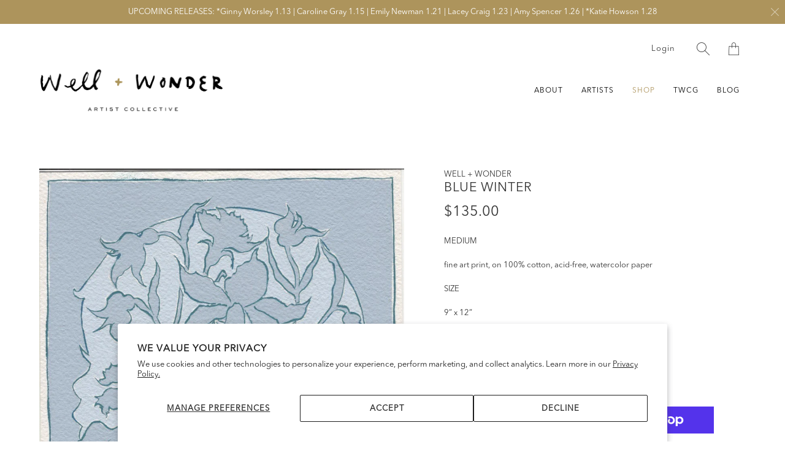

--- FILE ---
content_type: text/html; charset=utf-8
request_url: https://wellandwondercollective.com/collections/nursery-shop/products/blue-winter
body_size: 22912
content:


 <!DOCTYPE html>
<!--[if IE 9 ]><html class="ie ie9" lang="en"> <![endif]-->
<!--[if (gte IE 10)|!(IE)]><!--><html lang="en"> <!--<![endif]-->
<head>
<script type="application/vnd.locksmith+json" data-locksmith>{"version":"v254","locked":false,"initialized":true,"scope":"product","access_granted":true,"access_denied":false,"requires_customer":false,"manual_lock":false,"remote_lock":false,"has_timeout":false,"remote_rendered":null,"hide_resource":false,"hide_links_to_resource":false,"transparent":true,"locks":{"all":[],"opened":[]},"keys":[],"keys_signature":"f05d842958b2ba4222b6a75a8be37c72527a25d081c164ed53f0fe1607a99dd7","state":{"template":"product","theme":152970166527,"product":"blue-winter","collection":"nursery-shop","page":null,"blog":null,"article":null,"app":null},"now":1769019974,"path":"\/collections\/nursery-shop\/products\/blue-winter","locale_root_url":"\/","canonical_url":"https:\/\/wellandwondercollective.com\/products\/blue-winter","customer_id":null,"customer_id_signature":"f05d842958b2ba4222b6a75a8be37c72527a25d081c164ed53f0fe1607a99dd7","cart":null}</script><script data-locksmith>!function(){undefined;!function(){var s=window.Locksmith={},e=document.querySelector('script[type="application/vnd.locksmith+json"]'),n=e&&e.innerHTML;if(s.state={},s.util={},s.loading=!1,n)try{s.state=JSON.parse(n)}catch(d){}if(document.addEventListener&&document.querySelector){var o,a,i,t=[76,79,67,75,83,77,73,84,72,49,49],c=function(){a=t.slice(0)},l="style",r=function(e){e&&27!==e.keyCode&&"click"!==e.type||(document.removeEventListener("keydown",r),document.removeEventListener("click",r),o&&document.body.removeChild(o),o=null)};c(),document.addEventListener("keyup",function(e){if(e.keyCode===a[0]){if(clearTimeout(i),a.shift(),0<a.length)return void(i=setTimeout(c,1e3));c(),r(),(o=document.createElement("div"))[l].width="50%",o[l].maxWidth="1000px",o[l].height="85%",o[l].border="1px rgba(0, 0, 0, 0.2) solid",o[l].background="rgba(255, 255, 255, 0.99)",o[l].borderRadius="4px",o[l].position="fixed",o[l].top="50%",o[l].left="50%",o[l].transform="translateY(-50%) translateX(-50%)",o[l].boxShadow="0 2px 5px rgba(0, 0, 0, 0.3), 0 0 100vh 100vw rgba(0, 0, 0, 0.5)",o[l].zIndex="2147483645";var t=document.createElement("textarea");t.value=JSON.stringify(JSON.parse(n),null,2),t[l].border="none",t[l].display="block",t[l].boxSizing="border-box",t[l].width="100%",t[l].height="100%",t[l].background="transparent",t[l].padding="22px",t[l].fontFamily="monospace",t[l].fontSize="14px",t[l].color="#333",t[l].resize="none",t[l].outline="none",t.readOnly=!0,o.appendChild(t),document.body.appendChild(o),t.addEventListener("click",function(e){e.stopImmediatePropagation()}),t.select(),document.addEventListener("keydown",r),document.addEventListener("click",r)}})}s.isEmbedded=-1!==window.location.search.indexOf("_ab=0&_fd=0&_sc=1"),s.path=s.state.path||window.location.pathname,s.basePath=s.state.locale_root_url.concat("/apps/locksmith").replace(/^\/\//,"/"),s.reloading=!1,s.util.console=window.console||{log:function(){},error:function(){}},s.util.makeUrl=function(e,t){var n,o=s.basePath+e,a=[],i=s.cache();for(n in i)a.push(n+"="+encodeURIComponent(i[n]));for(n in t)a.push(n+"="+encodeURIComponent(t[n]));return s.state.customer_id&&(a.push("customer_id="+encodeURIComponent(s.state.customer_id)),a.push("customer_id_signature="+encodeURIComponent(s.state.customer_id_signature))),o+=(-1===o.indexOf("?")?"?":"&")+a.join("&")},s._initializeCallbacks=[],s.on=function(e,t){if("initialize"!==e)throw'Locksmith.on() currently only supports the "initialize" event';s._initializeCallbacks.push(t)},s.initializeSession=function(e){if(!s.isEmbedded){var t=!1,n=!0,o=!0;(e=e||{}).silent&&(o=n=!(t=!0)),s.ping({silent:t,spinner:n,reload:o,callback:function(){s._initializeCallbacks.forEach(function(e){e()})}})}},s.cache=function(e){var t={};try{var n=function a(e){return(document.cookie.match("(^|; )"+e+"=([^;]*)")||0)[2]};t=JSON.parse(decodeURIComponent(n("locksmith-params")||"{}"))}catch(d){}if(e){for(var o in e)t[o]=e[o];document.cookie="locksmith-params=; expires=Thu, 01 Jan 1970 00:00:00 GMT; path=/",document.cookie="locksmith-params="+encodeURIComponent(JSON.stringify(t))+"; path=/"}return t},s.cache.cart=s.state.cart,s.cache.cartLastSaved=null,s.params=s.cache(),s.util.reload=function(){s.reloading=!0;try{window.location.href=window.location.href.replace(/#.*/,"")}catch(d){s.util.console.error("Preferred reload method failed",d),window.location.reload()}},s.cache.saveCart=function(e){if(!s.cache.cart||s.cache.cart===s.cache.cartLastSaved)return e?e():null;var t=s.cache.cartLastSaved;s.cache.cartLastSaved=s.cache.cart,fetch("/cart/update.js",{method:"POST",headers:{"Content-Type":"application/json",Accept:"application/json"},body:JSON.stringify({attributes:{locksmith:s.cache.cart}})}).then(function(e){if(!e.ok)throw new Error("Cart update failed: "+e.status);return e.json()}).then(function(){e&&e()})["catch"](function(e){if(s.cache.cartLastSaved=t,!s.reloading)throw e})},s.util.spinnerHTML='<style>body{background:#FFF}@keyframes spin{from{transform:rotate(0deg)}to{transform:rotate(360deg)}}#loading{display:flex;width:100%;height:50vh;color:#777;align-items:center;justify-content:center}#loading .spinner{display:block;animation:spin 600ms linear infinite;position:relative;width:50px;height:50px}#loading .spinner-ring{stroke:currentColor;stroke-dasharray:100%;stroke-width:2px;stroke-linecap:round;fill:none}</style><div id="loading"><div class="spinner"><svg width="100%" height="100%"><svg preserveAspectRatio="xMinYMin"><circle class="spinner-ring" cx="50%" cy="50%" r="45%"></circle></svg></svg></div></div>',s.util.clobberBody=function(e){document.body.innerHTML=e},s.util.clobberDocument=function(e){e.responseText&&(e=e.responseText),document.documentElement&&document.removeChild(document.documentElement);var t=document.open("text/html","replace");t.writeln(e),t.close(),setTimeout(function(){var e=t.querySelector("[autofocus]");e&&e.focus()},100)},s.util.serializeForm=function(e){if(e&&"FORM"===e.nodeName){var t,n,o={};for(t=e.elements.length-1;0<=t;t-=1)if(""!==e.elements[t].name)switch(e.elements[t].nodeName){case"INPUT":switch(e.elements[t].type){default:case"text":case"hidden":case"password":case"button":case"reset":case"submit":o[e.elements[t].name]=e.elements[t].value;break;case"checkbox":case"radio":e.elements[t].checked&&(o[e.elements[t].name]=e.elements[t].value);break;case"file":}break;case"TEXTAREA":o[e.elements[t].name]=e.elements[t].value;break;case"SELECT":switch(e.elements[t].type){case"select-one":o[e.elements[t].name]=e.elements[t].value;break;case"select-multiple":for(n=e.elements[t].options.length-1;0<=n;n-=1)e.elements[t].options[n].selected&&(o[e.elements[t].name]=e.elements[t].options[n].value)}break;case"BUTTON":switch(e.elements[t].type){case"reset":case"submit":case"button":o[e.elements[t].name]=e.elements[t].value}}return o}},s.util.on=function(e,i,s,t){t=t||document;var c="locksmith-"+e+i,n=function(e){var t=e.target,n=e.target.parentElement,o=t&&t.className&&(t.className.baseVal||t.className)||"",a=n&&n.className&&(n.className.baseVal||n.className)||"";("string"==typeof o&&-1!==o.split(/\s+/).indexOf(i)||"string"==typeof a&&-1!==a.split(/\s+/).indexOf(i))&&!e[c]&&(e[c]=!0,s(e))};t.attachEvent?t.attachEvent(e,n):t.addEventListener(e,n,!1)},s.util.enableActions=function(e){s.util.on("click","locksmith-action",function(e){e.preventDefault();var t=e.target;t.dataset.confirmWith&&!confirm(t.dataset.confirmWith)||(t.disabled=!0,t.innerText=t.dataset.disableWith,s.post("/action",t.dataset.locksmithParams,{spinner:!1,type:"text",success:function(e){(e=JSON.parse(e.responseText)).message&&alert(e.message),s.util.reload()}}))},e)},s.util.inject=function(e,t){var n=["data","locksmith","append"];if(-1!==t.indexOf(n.join("-"))){var o=document.createElement("div");o.innerHTML=t,e.appendChild(o)}else e.innerHTML=t;var a,i,s=e.querySelectorAll("script");for(i=0;i<s.length;++i){a=s[i];var c=document.createElement("script");if(a.type&&(c.type=a.type),a.src)c.src=a.src;else{var l=document.createTextNode(a.innerHTML);c.appendChild(l)}e.appendChild(c)}var r=e.querySelector("[autofocus]");r&&r.focus()},s.post=function(e,t,n){!1!==(n=n||{}).spinner&&s.util.clobberBody(s.util.spinnerHTML);var o={};n.container===document?(o.layout=1,n.success=function(e){s.util.clobberDocument(e)}):n.container&&(o.layout=0,n.success=function(e){var t=document.getElementById(n.container);s.util.inject(t,e),t.id===t.firstChild.id&&t.parentElement.replaceChild(t.firstChild,t)}),n.form_type&&(t.form_type=n.form_type),n.include_layout_classes!==undefined&&(t.include_layout_classes=n.include_layout_classes),n.lock_id!==undefined&&(t.lock_id=n.lock_id),s.loading=!0;var a=s.util.makeUrl(e,o),i="json"===n.type||"text"===n.type;fetch(a,{method:"POST",headers:{"Content-Type":"application/json",Accept:i?"application/json":"text/html"},body:JSON.stringify(t)}).then(function(e){if(!e.ok)throw new Error("Request failed: "+e.status);return e.text()}).then(function(e){var t=n.success||s.util.clobberDocument;t(i?{responseText:e}:e)})["catch"](function(e){if(!s.reloading)if("dashboard.weglot.com"!==window.location.host){if(!n.silent)throw alert("Something went wrong! Please refresh and try again."),e;console.error(e)}else console.error(e)})["finally"](function(){s.loading=!1})},s.postResource=function(e,t){e.path=s.path,e.search=window.location.search,e.state=s.state,e.passcode&&(e.passcode=e.passcode.trim()),e.email&&(e.email=e.email.trim()),e.state.cart=s.cache.cart,e.locksmith_json=s.jsonTag,e.locksmith_json_signature=s.jsonTagSignature,s.post("/resource",e,t)},s.ping=function(e){if(!s.isEmbedded){e=e||{};var t=function(){e.reload?s.util.reload():"function"==typeof e.callback&&e.callback()};s.post("/ping",{path:s.path,search:window.location.search,state:s.state},{spinner:!!e.spinner,silent:"undefined"==typeof e.silent||e.silent,type:"text",success:function(e){e&&e.responseText?((e=JSON.parse(e.responseText)).messages&&0<e.messages.length&&s.showMessages(e.messages),e.cart&&s.cache.cart!==e.cart?(s.cache.cart=e.cart,s.cache.saveCart(function(){t(),e.cart&&e.cart.match(/^.+:/)&&s.util.reload()})):t()):console.error("[Locksmith] Invalid result in ping callback:",e)}})}},s.timeoutMonitor=function(){var e=s.cache.cart;s.ping({callback:function(){e!==s.cache.cart||setTimeout(function(){s.timeoutMonitor()},6e4)}})},s.showMessages=function(e){var t=document.createElement("div");t.style.position="fixed",t.style.left=0,t.style.right=0,t.style.bottom="-50px",t.style.opacity=0,t.style.background="#191919",t.style.color="#ddd",t.style.transition="bottom 0.2s, opacity 0.2s",t.style.zIndex=999999,t.innerHTML=" <style>          .locksmith-ab .locksmith-b { display: none; }          .locksmith-ab.toggled .locksmith-b { display: flex; }          .locksmith-ab.toggled .locksmith-a { display: none; }          .locksmith-flex { display: flex; flex-wrap: wrap; justify-content: space-between; align-items: center; padding: 10px 20px; }          .locksmith-message + .locksmith-message { border-top: 1px #555 solid; }          .locksmith-message a { color: inherit; font-weight: bold; }          .locksmith-message a:hover { color: inherit; opacity: 0.8; }          a.locksmith-ab-toggle { font-weight: inherit; text-decoration: underline; }          .locksmith-text { flex-grow: 1; }          .locksmith-cta { flex-grow: 0; text-align: right; }          .locksmith-cta button { transform: scale(0.8); transform-origin: left; }          .locksmith-cta > * { display: block; }          .locksmith-cta > * + * { margin-top: 10px; }          .locksmith-message a.locksmith-close { flex-grow: 0; text-decoration: none; margin-left: 15px; font-size: 30px; font-family: monospace; display: block; padding: 2px 10px; }                    @media screen and (max-width: 600px) {            .locksmith-wide-only { display: none !important; }            .locksmith-flex { padding: 0 15px; }            .locksmith-flex > * { margin-top: 5px; margin-bottom: 5px; }            .locksmith-cta { text-align: left; }          }                    @media screen and (min-width: 601px) {            .locksmith-narrow-only { display: none !important; }          }</style>      "+e.map(function(e){return'<div class="locksmith-message">'+e+"</div>"}).join(""),document.body.appendChild(t),document.body.style.position="relative",document.body.parentElement.style.paddingBottom=t.offsetHeight+"px",setTimeout(function(){t.style.bottom=0,t.style.opacity=1},50),s.util.on("click","locksmith-ab-toggle",function(e){e.preventDefault();for(var t=e.target.parentElement;-1===t.className.split(" ").indexOf("locksmith-ab");)t=t.parentElement;-1!==t.className.split(" ").indexOf("toggled")?t.className=t.className.replace("toggled",""):t.className=t.className+" toggled"}),s.util.enableActions(t)}}()}();</script> <script data-locksmith>Locksmith.cache.cart=null</script> <script data-locksmith>Locksmith.jsonTag="{\"version\":\"v254\",\"locked\":false,\"initialized\":true,\"scope\":\"product\",\"access_granted\":true,\"access_denied\":false,\"requires_customer\":false,\"manual_lock\":false,\"remote_lock\":false,\"has_timeout\":false,\"remote_rendered\":null,\"hide_resource\":false,\"hide_links_to_resource\":false,\"transparent\":true,\"locks\":{\"all\":[],\"opened\":[]},\"keys\":[],\"keys_signature\":\"f05d842958b2ba4222b6a75a8be37c72527a25d081c164ed53f0fe1607a99dd7\",\"state\":{\"template\":\"product\",\"theme\":152970166527,\"product\":\"blue-winter\",\"collection\":\"nursery-shop\",\"page\":null,\"blog\":null,\"article\":null,\"app\":null},\"now\":1769019974,\"path\":\"\\\/collections\\\/nursery-shop\\\/products\\\/blue-winter\",\"locale_root_url\":\"\\\/\",\"canonical_url\":\"https:\\\/\\\/wellandwondercollective.com\\\/products\\\/blue-winter\",\"customer_id\":null,\"customer_id_signature\":\"f05d842958b2ba4222b6a75a8be37c72527a25d081c164ed53f0fe1607a99dd7\",\"cart\":null}";Locksmith.jsonTagSignature="0bfa734e705c3a1b492e834de8f6a9a8aefeabaea1553c84df5b09019d3657fb"</script>
<meta name="facebook-domain-verification" content="nqj4b0g893psnwxkahd7k20nuuh9v5" />
<!-- Global site tag (gtag.js) - Google Ads: 603104729 -->
<script async src="https://www.googletagmanager.com/gtag/js?id=AW-603104729"></script>
<script>
  window.dataLayer = window.dataLayer || [];
  function gtag(){dataLayer.push(arguments);}
  gtag('js', new Date());
  gtag('config', 'AW-603104729');
</script> <meta charset="utf-8"> <meta http-equiv="cleartype" content="on"> <meta name="robots" content="index,follow"> <!-- Stylesheets for Artisan 1.1.1 --> <link href="//wellandwondercollective.com/cdn/shop/t/14/assets/theme.css?v=127493458245404329541754404074" rel="stylesheet" type="text/css" media="all" /> <link rel="dns-prefetch" href="https://cdn.shopify.com"> <link rel="preload" href="https://cdn.shopify.com/s/files/1/0097/4700/5540/t/7/assets/AvenirNext.woff" as="font" type="font/woff" crossorigin="anonymous"> <link rel="preload" href="https://cdn.shopify.com/s/files/1/0097/4700/5540/t/7/assets/artisan.ttf?dipe04" as="font" type="font/woff" crossorigin="anonymous"> <noscript> <style>
      .slideshow {
        opacity: 1;
      }

      .product_gallery {
        opacity: 1;
      }

      .mainBar__container.overflow--hidden {
        overflow: visible;
      }

      .newsletter-popup.remodal {
        display: none;
      }

      .fallbackImage {
        max-width: 100%;
      }

      img.lazyload[src*="_100x"],
      img.lazyload[src*="_50x"] {
/*         display: none; */
      }

      .product_gallery_nav {
        display: none;
      }</style></noscript> <title>Blue Winter - Well and Wonder</title>

  
<meta name="description" content="MEDIUM fine art print, on 100% cotton, acid-free, watercolor paper  SIZE 9” x 12”" />


  

<meta name="author" content="Well and Wonder">
<meta property="og:url" content="https://wellandwondercollective.com/products/blue-winter">
<meta property="og:site_name" content="Well and Wonder">


<meta property="og:type" content="product">
<meta property="og:title" content="Blue Winter">

<meta property="og:image" content="http://wellandwondercollective.com/cdn/shop/files/Blue_Winter_2d2db37d-efb0-419d-9304-8f212de81702_600x.jpg?v=1689274585">
<meta property="og:image:secure_url" content="https://wellandwondercollective.com/cdn/shop/files/Blue_Winter_2d2db37d-efb0-419d-9304-8f212de81702_600x.jpg?v=1689274585">

  
<meta property="og:price:amount" content="135.00">
<meta property="og:price:currency" content="USD">


<meta property="og:description" content="MEDIUM fine art print, on 100% cotton, acid-free, watercolor paper  SIZE 9” x 12”"> <meta name="twitter:site" content="@Well_and_Wonder">

<meta name="twitter:card" content="summary">

<meta name="twitter:title" content="Blue Winter">
<meta name="twitter:description" content="
MEDIUM
fine art print, on 100% cotton, acid-free, watercolor paper 
SIZE
9” x 12”">
<meta name="twitter:image" content="https://wellandwondercollective.com/cdn/shop/files/Blue_Winter_2d2db37d-efb0-419d-9304-8f212de81702_240x.jpg?v=1689274585">
<meta name="twitter:image:width" content="240">
<meta name="twitter:image:height" content="240"> <link rel="prev" href="/collections/nursery-shop/products/green-fall"> <link rel="next" href="/collections/nursery-shop/products/blue-summer"> <!-- Mobile Specific Metas --> <meta name="HandheldFriendly" content="True"> <meta name="MobileOptimized" content="320"> <meta name="viewport" content="width=device-width,initial-scale=1"> <meta name="theme-color" content="#ffffff"> <link rel="shortcut icon" type="image/x-icon" href="//wellandwondercollective.com/cdn/shop/files/favicon_32x32.png?v=1613690630"> <link rel="canonical" href="https://wellandwondercollective.com/products/blue-winter" /> <script>window.performance && window.performance.mark && window.performance.mark('shopify.content_for_header.start');</script><meta id="shopify-digital-wallet" name="shopify-digital-wallet" content="/9747005540/digital_wallets/dialog">
<meta name="shopify-checkout-api-token" content="7df2d9e293bff6cec93996d5cb290edd">
<meta id="in-context-paypal-metadata" data-shop-id="9747005540" data-venmo-supported="true" data-environment="production" data-locale="en_US" data-paypal-v4="true" data-currency="USD">
<link rel="alternate" type="application/json+oembed" href="https://wellandwondercollective.com/products/blue-winter.oembed">
<script async="async" src="/checkouts/internal/preloads.js?locale=en-US"></script>
<link rel="preconnect" href="https://shop.app" crossorigin="anonymous">
<script async="async" src="https://shop.app/checkouts/internal/preloads.js?locale=en-US&shop_id=9747005540" crossorigin="anonymous"></script>
<script id="apple-pay-shop-capabilities" type="application/json">{"shopId":9747005540,"countryCode":"US","currencyCode":"USD","merchantCapabilities":["supports3DS"],"merchantId":"gid:\/\/shopify\/Shop\/9747005540","merchantName":"Well and Wonder","requiredBillingContactFields":["postalAddress","email"],"requiredShippingContactFields":["postalAddress","email"],"shippingType":"shipping","supportedNetworks":["visa","masterCard","amex","discover","elo","jcb"],"total":{"type":"pending","label":"Well and Wonder","amount":"1.00"},"shopifyPaymentsEnabled":true,"supportsSubscriptions":true}</script>
<script id="shopify-features" type="application/json">{"accessToken":"7df2d9e293bff6cec93996d5cb290edd","betas":["rich-media-storefront-analytics"],"domain":"wellandwondercollective.com","predictiveSearch":true,"shopId":9747005540,"locale":"en"}</script>
<script>var Shopify = Shopify || {};
Shopify.shop = "well-and-wonder.myshopify.com";
Shopify.locale = "en";
Shopify.currency = {"active":"USD","rate":"1.0"};
Shopify.country = "US";
Shopify.theme = {"name":"Well + Wonder Theme 1.9","id":152970166527,"schema_name":"Artisan","schema_version":"1.1.1","theme_store_id":null,"role":"main"};
Shopify.theme.handle = "null";
Shopify.theme.style = {"id":null,"handle":null};
Shopify.cdnHost = "wellandwondercollective.com/cdn";
Shopify.routes = Shopify.routes || {};
Shopify.routes.root = "/";</script>
<script type="module">!function(o){(o.Shopify=o.Shopify||{}).modules=!0}(window);</script>
<script>!function(o){function n(){var o=[];function n(){o.push(Array.prototype.slice.apply(arguments))}return n.q=o,n}var t=o.Shopify=o.Shopify||{};t.loadFeatures=n(),t.autoloadFeatures=n()}(window);</script>
<script>
  window.ShopifyPay = window.ShopifyPay || {};
  window.ShopifyPay.apiHost = "shop.app\/pay";
  window.ShopifyPay.redirectState = null;
</script>
<script id="shop-js-analytics" type="application/json">{"pageType":"product"}</script>
<script defer="defer" async type="module" src="//wellandwondercollective.com/cdn/shopifycloud/shop-js/modules/v2/client.init-shop-cart-sync_BdyHc3Nr.en.esm.js"></script>
<script defer="defer" async type="module" src="//wellandwondercollective.com/cdn/shopifycloud/shop-js/modules/v2/chunk.common_Daul8nwZ.esm.js"></script>
<script type="module">
  await import("//wellandwondercollective.com/cdn/shopifycloud/shop-js/modules/v2/client.init-shop-cart-sync_BdyHc3Nr.en.esm.js");
await import("//wellandwondercollective.com/cdn/shopifycloud/shop-js/modules/v2/chunk.common_Daul8nwZ.esm.js");

  window.Shopify.SignInWithShop?.initShopCartSync?.({"fedCMEnabled":true,"windoidEnabled":true});

</script>
<script>
  window.Shopify = window.Shopify || {};
  if (!window.Shopify.featureAssets) window.Shopify.featureAssets = {};
  window.Shopify.featureAssets['shop-js'] = {"shop-cart-sync":["modules/v2/client.shop-cart-sync_QYOiDySF.en.esm.js","modules/v2/chunk.common_Daul8nwZ.esm.js"],"init-fed-cm":["modules/v2/client.init-fed-cm_DchLp9rc.en.esm.js","modules/v2/chunk.common_Daul8nwZ.esm.js"],"shop-button":["modules/v2/client.shop-button_OV7bAJc5.en.esm.js","modules/v2/chunk.common_Daul8nwZ.esm.js"],"init-windoid":["modules/v2/client.init-windoid_DwxFKQ8e.en.esm.js","modules/v2/chunk.common_Daul8nwZ.esm.js"],"shop-cash-offers":["modules/v2/client.shop-cash-offers_DWtL6Bq3.en.esm.js","modules/v2/chunk.common_Daul8nwZ.esm.js","modules/v2/chunk.modal_CQq8HTM6.esm.js"],"shop-toast-manager":["modules/v2/client.shop-toast-manager_CX9r1SjA.en.esm.js","modules/v2/chunk.common_Daul8nwZ.esm.js"],"init-shop-email-lookup-coordinator":["modules/v2/client.init-shop-email-lookup-coordinator_UhKnw74l.en.esm.js","modules/v2/chunk.common_Daul8nwZ.esm.js"],"pay-button":["modules/v2/client.pay-button_DzxNnLDY.en.esm.js","modules/v2/chunk.common_Daul8nwZ.esm.js"],"avatar":["modules/v2/client.avatar_BTnouDA3.en.esm.js"],"init-shop-cart-sync":["modules/v2/client.init-shop-cart-sync_BdyHc3Nr.en.esm.js","modules/v2/chunk.common_Daul8nwZ.esm.js"],"shop-login-button":["modules/v2/client.shop-login-button_D8B466_1.en.esm.js","modules/v2/chunk.common_Daul8nwZ.esm.js","modules/v2/chunk.modal_CQq8HTM6.esm.js"],"init-customer-accounts-sign-up":["modules/v2/client.init-customer-accounts-sign-up_C8fpPm4i.en.esm.js","modules/v2/client.shop-login-button_D8B466_1.en.esm.js","modules/v2/chunk.common_Daul8nwZ.esm.js","modules/v2/chunk.modal_CQq8HTM6.esm.js"],"init-shop-for-new-customer-accounts":["modules/v2/client.init-shop-for-new-customer-accounts_CVTO0Ztu.en.esm.js","modules/v2/client.shop-login-button_D8B466_1.en.esm.js","modules/v2/chunk.common_Daul8nwZ.esm.js","modules/v2/chunk.modal_CQq8HTM6.esm.js"],"init-customer-accounts":["modules/v2/client.init-customer-accounts_dRgKMfrE.en.esm.js","modules/v2/client.shop-login-button_D8B466_1.en.esm.js","modules/v2/chunk.common_Daul8nwZ.esm.js","modules/v2/chunk.modal_CQq8HTM6.esm.js"],"shop-follow-button":["modules/v2/client.shop-follow-button_CkZpjEct.en.esm.js","modules/v2/chunk.common_Daul8nwZ.esm.js","modules/v2/chunk.modal_CQq8HTM6.esm.js"],"lead-capture":["modules/v2/client.lead-capture_BntHBhfp.en.esm.js","modules/v2/chunk.common_Daul8nwZ.esm.js","modules/v2/chunk.modal_CQq8HTM6.esm.js"],"checkout-modal":["modules/v2/client.checkout-modal_CfxcYbTm.en.esm.js","modules/v2/chunk.common_Daul8nwZ.esm.js","modules/v2/chunk.modal_CQq8HTM6.esm.js"],"shop-login":["modules/v2/client.shop-login_Da4GZ2H6.en.esm.js","modules/v2/chunk.common_Daul8nwZ.esm.js","modules/v2/chunk.modal_CQq8HTM6.esm.js"],"payment-terms":["modules/v2/client.payment-terms_MV4M3zvL.en.esm.js","modules/v2/chunk.common_Daul8nwZ.esm.js","modules/v2/chunk.modal_CQq8HTM6.esm.js"]};
</script>
<script>(function() {
  var isLoaded = false;
  function asyncLoad() {
    if (isLoaded) return;
    isLoaded = true;
    var urls = ["https:\/\/chimpstatic.com\/mcjs-connected\/js\/users\/f24795c8b89641b846d522bc0\/c218094705b6c2764ee3ee4ea.js?shop=well-and-wonder.myshopify.com","https:\/\/static.shareasale.com\/json\/shopify\/deduplication.js?shop=well-and-wonder.myshopify.com","https:\/\/static.shareasale.com\/json\/shopify\/shareasale-tracking.js?sasmid=122600\u0026ssmtid=19038\u0026shop=well-and-wonder.myshopify.com","https:\/\/cdn.zigpoll.com\/zigpoll-shopify-embed.js?accountId=65ccdcedb34a0a9b0c6bef8f\u0026shop=well-and-wonder.myshopify.com","https:\/\/static.klaviyo.com\/onsite\/js\/XE8mTm\/klaviyo.js?company_id=XE8mTm\u0026shop=well-and-wonder.myshopify.com"];
    for (var i = 0; i <urls.length; i++) {
      var s = document.createElement('script');
      s.type = 'text/javascript';
      s.async = true;
      s.src = urls[i];
      var x = document.getElementsByTagName('script')[0];
      x.parentNode.insertBefore(s, x);
    }
  };
  if(window.attachEvent) {
    window.attachEvent('onload', asyncLoad);
  } else {
    window.addEventListener('load', asyncLoad, false);
  }
})();</script>
<script id="__st">var __st={"a":9747005540,"offset":-18000,"reqid":"7c6175dd-57ff-4b85-ae3f-4889ead848f9-1769019973","pageurl":"wellandwondercollective.com\/collections\/nursery-shop\/products\/blue-winter","u":"f0ce843ebf6a","p":"product","rtyp":"product","rid":8153846153471};</script>
<script>window.ShopifyPaypalV4VisibilityTracking = true;</script>
<script id="captcha-bootstrap">!function(){'use strict';const t='contact',e='account',n='new_comment',o=[[t,t],['blogs',n],['comments',n],[t,'customer']],c=[[e,'customer_login'],[e,'guest_login'],[e,'recover_customer_password'],[e,'create_customer']],r=t=>t.map((([t,e])=>`form[action*='/${t}']:not([data-nocaptcha='true']) input[name='form_type'][value='${e}']`)).join(','),a=t=>()=>t?[...document.querySelectorAll(t)].map((t=>t.form)):[];function s(){const t=[...o],e=r(t);return a(e)}const i='password',u='form_key',d=['recaptcha-v3-token','g-recaptcha-response','h-captcha-response',i],f=()=>{try{return window.sessionStorage}catch{return}},m='__shopify_v',_=t=>t.elements[u];function p(t,e,n=!1){try{const o=window.sessionStorage,c=JSON.parse(o.getItem(e)),{data:r}=function(t){const{data:e,action:n}=t;return t[m]||n?{data:e,action:n}:{data:t,action:n}}(c);for(const[e,n]of Object.entries(r))t.elements[e]&&(t.elements[e].value=n);n&&o.removeItem(e)}catch(o){console.error('form repopulation failed',{error:o})}}const l='form_type',E='cptcha';function T(t){t.dataset[E]=!0}const w=window,h=w.document,L='Shopify',v='ce_forms',y='captcha';let A=!1;((t,e)=>{const n=(g='f06e6c50-85a8-45c8-87d0-21a2b65856fe',I='https://cdn.shopify.com/shopifycloud/storefront-forms-hcaptcha/ce_storefront_forms_captcha_hcaptcha.v1.5.2.iife.js',D={infoText:'Protected by hCaptcha',privacyText:'Privacy',termsText:'Terms'},(t,e,n)=>{const o=w[L][v],c=o.bindForm;if(c)return c(t,g,e,D).then(n);var r;o.q.push([[t,g,e,D],n]),r=I,A||(h.body.append(Object.assign(h.createElement('script'),{id:'captcha-provider',async:!0,src:r})),A=!0)});var g,I,D;w[L]=w[L]||{},w[L][v]=w[L][v]||{},w[L][v].q=[],w[L][y]=w[L][y]||{},w[L][y].protect=function(t,e){n(t,void 0,e),T(t)},Object.freeze(w[L][y]),function(t,e,n,w,h,L){const[v,y,A,g]=function(t,e,n){const i=e?o:[],u=t?c:[],d=[...i,...u],f=r(d),m=r(i),_=r(d.filter((([t,e])=>n.includes(e))));return[a(f),a(m),a(_),s()]}(w,h,L),I=t=>{const e=t.target;return e instanceof HTMLFormElement?e:e&&e.form},D=t=>v().includes(t);t.addEventListener('submit',(t=>{const e=I(t);if(!e)return;const n=D(e)&&!e.dataset.hcaptchaBound&&!e.dataset.recaptchaBound,o=_(e),c=g().includes(e)&&(!o||!o.value);(n||c)&&t.preventDefault(),c&&!n&&(function(t){try{if(!f())return;!function(t){const e=f();if(!e)return;const n=_(t);if(!n)return;const o=n.value;o&&e.removeItem(o)}(t);const e=Array.from(Array(32),(()=>Math.random().toString(36)[2])).join('');!function(t,e){_(t)||t.append(Object.assign(document.createElement('input'),{type:'hidden',name:u})),t.elements[u].value=e}(t,e),function(t,e){const n=f();if(!n)return;const o=[...t.querySelectorAll(`input[type='${i}']`)].map((({name:t})=>t)),c=[...d,...o],r={};for(const[a,s]of new FormData(t).entries())c.includes(a)||(r[a]=s);n.setItem(e,JSON.stringify({[m]:1,action:t.action,data:r}))}(t,e)}catch(e){console.error('failed to persist form',e)}}(e),e.submit())}));const S=(t,e)=>{t&&!t.dataset[E]&&(n(t,e.some((e=>e===t))),T(t))};for(const o of['focusin','change'])t.addEventListener(o,(t=>{const e=I(t);D(e)&&S(e,y())}));const B=e.get('form_key'),M=e.get(l),P=B&&M;t.addEventListener('DOMContentLoaded',(()=>{const t=y();if(P)for(const e of t)e.elements[l].value===M&&p(e,B);[...new Set([...A(),...v().filter((t=>'true'===t.dataset.shopifyCaptcha))])].forEach((e=>S(e,t)))}))}(h,new URLSearchParams(w.location.search),n,t,e,['guest_login'])})(!0,!0)}();</script>
<script integrity="sha256-4kQ18oKyAcykRKYeNunJcIwy7WH5gtpwJnB7kiuLZ1E=" data-source-attribution="shopify.loadfeatures" defer="defer" src="//wellandwondercollective.com/cdn/shopifycloud/storefront/assets/storefront/load_feature-a0a9edcb.js" crossorigin="anonymous"></script>
<script crossorigin="anonymous" defer="defer" src="//wellandwondercollective.com/cdn/shopifycloud/storefront/assets/shopify_pay/storefront-65b4c6d7.js?v=20250812"></script>
<script data-source-attribution="shopify.dynamic_checkout.dynamic.init">var Shopify=Shopify||{};Shopify.PaymentButton=Shopify.PaymentButton||{isStorefrontPortableWallets:!0,init:function(){window.Shopify.PaymentButton.init=function(){};var t=document.createElement("script");t.src="https://wellandwondercollective.com/cdn/shopifycloud/portable-wallets/latest/portable-wallets.en.js",t.type="module",document.head.appendChild(t)}};
</script>
<script data-source-attribution="shopify.dynamic_checkout.buyer_consent">
  function portableWalletsHideBuyerConsent(e){var t=document.getElementById("shopify-buyer-consent"),n=document.getElementById("shopify-subscription-policy-button");t&&n&&(t.classList.add("hidden"),t.setAttribute("aria-hidden","true"),n.removeEventListener("click",e))}function portableWalletsShowBuyerConsent(e){var t=document.getElementById("shopify-buyer-consent"),n=document.getElementById("shopify-subscription-policy-button");t&&n&&(t.classList.remove("hidden"),t.removeAttribute("aria-hidden"),n.addEventListener("click",e))}window.Shopify?.PaymentButton&&(window.Shopify.PaymentButton.hideBuyerConsent=portableWalletsHideBuyerConsent,window.Shopify.PaymentButton.showBuyerConsent=portableWalletsShowBuyerConsent);
</script>
<script>
  function portableWalletsCleanup(e){e&&e.src&&console.error("Failed to load portable wallets script "+e.src);var t=document.querySelectorAll("shopify-accelerated-checkout .shopify-payment-button__skeleton, shopify-accelerated-checkout-cart .wallet-cart-button__skeleton"),e=document.getElementById("shopify-buyer-consent");for(let e=0;e<t.length;e++)t[e].remove();e&&e.remove()}function portableWalletsNotLoadedAsModule(e){e instanceof ErrorEvent&&"string"==typeof e.message&&e.message.includes("import.meta")&&"string"==typeof e.filename&&e.filename.includes("portable-wallets")&&(window.removeEventListener("error",portableWalletsNotLoadedAsModule),window.Shopify.PaymentButton.failedToLoad=e,"loading"===document.readyState?document.addEventListener("DOMContentLoaded",window.Shopify.PaymentButton.init):window.Shopify.PaymentButton.init())}window.addEventListener("error",portableWalletsNotLoadedAsModule);
</script>

<script type="module" src="https://wellandwondercollective.com/cdn/shopifycloud/portable-wallets/latest/portable-wallets.en.js" onError="portableWalletsCleanup(this)" crossorigin="anonymous"></script>
<script nomodule>
  document.addEventListener("DOMContentLoaded", portableWalletsCleanup);
</script>

<script id='scb4127' type='text/javascript' async='' src='https://wellandwondercollective.com/cdn/shopifycloud/privacy-banner/storefront-banner.js'></script><link id="shopify-accelerated-checkout-styles" rel="stylesheet" media="screen" href="https://wellandwondercollective.com/cdn/shopifycloud/portable-wallets/latest/accelerated-checkout-backwards-compat.css" crossorigin="anonymous">
<style id="shopify-accelerated-checkout-cart">
        #shopify-buyer-consent {
  margin-top: 1em;
  display: inline-block;
  width: 100%;
}

#shopify-buyer-consent.hidden {
  display: none;
}

#shopify-subscription-policy-button {
  background: none;
  border: none;
  padding: 0;
  text-decoration: underline;
  font-size: inherit;
  cursor: pointer;
}

#shopify-subscription-policy-button::before {
  box-shadow: none;
}

      </style>

<script>window.performance && window.performance.mark && window.performance.mark('shopify.content_for_header.end');</script>
<script src="https://cdn.shopify.com/extensions/019bda3a-2c4a-736e-86e2-2d7eec89e258/dealeasy-202/assets/lb-dealeasy.js" type="text/javascript" defer="defer"></script>
<link href="https://monorail-edge.shopifysvc.com" rel="dns-prefetch">
<script>(function(){if ("sendBeacon" in navigator && "performance" in window) {try {var session_token_from_headers = performance.getEntriesByType('navigation')[0].serverTiming.find(x => x.name == '_s').description;} catch {var session_token_from_headers = undefined;}var session_cookie_matches = document.cookie.match(/_shopify_s=([^;]*)/);var session_token_from_cookie = session_cookie_matches && session_cookie_matches.length === 2 ? session_cookie_matches[1] : "";var session_token = session_token_from_headers || session_token_from_cookie || "";function handle_abandonment_event(e) {var entries = performance.getEntries().filter(function(entry) {return /monorail-edge.shopifysvc.com/.test(entry.name);});if (!window.abandonment_tracked && entries.length === 0) {window.abandonment_tracked = true;var currentMs = Date.now();var navigation_start = performance.timing.navigationStart;var payload = {shop_id: 9747005540,url: window.location.href,navigation_start,duration: currentMs - navigation_start,session_token,page_type: "product"};window.navigator.sendBeacon("https://monorail-edge.shopifysvc.com/v1/produce", JSON.stringify({schema_id: "online_store_buyer_site_abandonment/1.1",payload: payload,metadata: {event_created_at_ms: currentMs,event_sent_at_ms: currentMs}}));}}window.addEventListener('pagehide', handle_abandonment_event);}}());</script>
<script id="web-pixels-manager-setup">(function e(e,d,r,n,o){if(void 0===o&&(o={}),!Boolean(null===(a=null===(i=window.Shopify)||void 0===i?void 0:i.analytics)||void 0===a?void 0:a.replayQueue)){var i,a;window.Shopify=window.Shopify||{};var t=window.Shopify;t.analytics=t.analytics||{};var s=t.analytics;s.replayQueue=[],s.publish=function(e,d,r){return s.replayQueue.push([e,d,r]),!0};try{self.performance.mark("wpm:start")}catch(e){}var l=function(){var e={modern:/Edge?\/(1{2}[4-9]|1[2-9]\d|[2-9]\d{2}|\d{4,})\.\d+(\.\d+|)|Firefox\/(1{2}[4-9]|1[2-9]\d|[2-9]\d{2}|\d{4,})\.\d+(\.\d+|)|Chrom(ium|e)\/(9{2}|\d{3,})\.\d+(\.\d+|)|(Maci|X1{2}).+ Version\/(15\.\d+|(1[6-9]|[2-9]\d|\d{3,})\.\d+)([,.]\d+|)( \(\w+\)|)( Mobile\/\w+|) Safari\/|Chrome.+OPR\/(9{2}|\d{3,})\.\d+\.\d+|(CPU[ +]OS|iPhone[ +]OS|CPU[ +]iPhone|CPU IPhone OS|CPU iPad OS)[ +]+(15[._]\d+|(1[6-9]|[2-9]\d|\d{3,})[._]\d+)([._]\d+|)|Android:?[ /-](13[3-9]|1[4-9]\d|[2-9]\d{2}|\d{4,})(\.\d+|)(\.\d+|)|Android.+Firefox\/(13[5-9]|1[4-9]\d|[2-9]\d{2}|\d{4,})\.\d+(\.\d+|)|Android.+Chrom(ium|e)\/(13[3-9]|1[4-9]\d|[2-9]\d{2}|\d{4,})\.\d+(\.\d+|)|SamsungBrowser\/([2-9]\d|\d{3,})\.\d+/,legacy:/Edge?\/(1[6-9]|[2-9]\d|\d{3,})\.\d+(\.\d+|)|Firefox\/(5[4-9]|[6-9]\d|\d{3,})\.\d+(\.\d+|)|Chrom(ium|e)\/(5[1-9]|[6-9]\d|\d{3,})\.\d+(\.\d+|)([\d.]+$|.*Safari\/(?![\d.]+ Edge\/[\d.]+$))|(Maci|X1{2}).+ Version\/(10\.\d+|(1[1-9]|[2-9]\d|\d{3,})\.\d+)([,.]\d+|)( \(\w+\)|)( Mobile\/\w+|) Safari\/|Chrome.+OPR\/(3[89]|[4-9]\d|\d{3,})\.\d+\.\d+|(CPU[ +]OS|iPhone[ +]OS|CPU[ +]iPhone|CPU IPhone OS|CPU iPad OS)[ +]+(10[._]\d+|(1[1-9]|[2-9]\d|\d{3,})[._]\d+)([._]\d+|)|Android:?[ /-](13[3-9]|1[4-9]\d|[2-9]\d{2}|\d{4,})(\.\d+|)(\.\d+|)|Mobile Safari.+OPR\/([89]\d|\d{3,})\.\d+\.\d+|Android.+Firefox\/(13[5-9]|1[4-9]\d|[2-9]\d{2}|\d{4,})\.\d+(\.\d+|)|Android.+Chrom(ium|e)\/(13[3-9]|1[4-9]\d|[2-9]\d{2}|\d{4,})\.\d+(\.\d+|)|Android.+(UC? ?Browser|UCWEB|U3)[ /]?(15\.([5-9]|\d{2,})|(1[6-9]|[2-9]\d|\d{3,})\.\d+)\.\d+|SamsungBrowser\/(5\.\d+|([6-9]|\d{2,})\.\d+)|Android.+MQ{2}Browser\/(14(\.(9|\d{2,})|)|(1[5-9]|[2-9]\d|\d{3,})(\.\d+|))(\.\d+|)|K[Aa][Ii]OS\/(3\.\d+|([4-9]|\d{2,})\.\d+)(\.\d+|)/},d=e.modern,r=e.legacy,n=navigator.userAgent;return n.match(d)?"modern":n.match(r)?"legacy":"unknown"}(),u="modern"===l?"modern":"legacy",c=(null!=n?n:{modern:"",legacy:""})[u],f=function(e){return[e.baseUrl,"/wpm","/b",e.hashVersion,"modern"===e.buildTarget?"m":"l",".js"].join("")}({baseUrl:d,hashVersion:r,buildTarget:u}),m=function(e){var d=e.version,r=e.bundleTarget,n=e.surface,o=e.pageUrl,i=e.monorailEndpoint;return{emit:function(e){var a=e.status,t=e.errorMsg,s=(new Date).getTime(),l=JSON.stringify({metadata:{event_sent_at_ms:s},events:[{schema_id:"web_pixels_manager_load/3.1",payload:{version:d,bundle_target:r,page_url:o,status:a,surface:n,error_msg:t},metadata:{event_created_at_ms:s}}]});if(!i)return console&&console.warn&&console.warn("[Web Pixels Manager] No Monorail endpoint provided, skipping logging."),!1;try{return self.navigator.sendBeacon.bind(self.navigator)(i,l)}catch(e){}var u=new XMLHttpRequest;try{return u.open("POST",i,!0),u.setRequestHeader("Content-Type","text/plain"),u.send(l),!0}catch(e){return console&&console.warn&&console.warn("[Web Pixels Manager] Got an unhandled error while logging to Monorail."),!1}}}}({version:r,bundleTarget:l,surface:e.surface,pageUrl:self.location.href,monorailEndpoint:e.monorailEndpoint});try{o.browserTarget=l,function(e){var d=e.src,r=e.async,n=void 0===r||r,o=e.onload,i=e.onerror,a=e.sri,t=e.scriptDataAttributes,s=void 0===t?{}:t,l=document.createElement("script"),u=document.querySelector("head"),c=document.querySelector("body");if(l.async=n,l.src=d,a&&(l.integrity=a,l.crossOrigin="anonymous"),s)for(var f in s)if(Object.prototype.hasOwnProperty.call(s,f))try{l.dataset[f]=s[f]}catch(e){}if(o&&l.addEventListener("load",o),i&&l.addEventListener("error",i),u)u.appendChild(l);else{if(!c)throw new Error("Did not find a head or body element to append the script");c.appendChild(l)}}({src:f,async:!0,onload:function(){if(!function(){var e,d;return Boolean(null===(d=null===(e=window.Shopify)||void 0===e?void 0:e.analytics)||void 0===d?void 0:d.initialized)}()){var d=window.webPixelsManager.init(e)||void 0;if(d){var r=window.Shopify.analytics;r.replayQueue.forEach((function(e){var r=e[0],n=e[1],o=e[2];d.publishCustomEvent(r,n,o)})),r.replayQueue=[],r.publish=d.publishCustomEvent,r.visitor=d.visitor,r.initialized=!0}}},onerror:function(){return m.emit({status:"failed",errorMsg:"".concat(f," has failed to load")})},sri:function(e){var d=/^sha384-[A-Za-z0-9+/=]+$/;return"string"==typeof e&&d.test(e)}(c)?c:"",scriptDataAttributes:o}),m.emit({status:"loading"})}catch(e){m.emit({status:"failed",errorMsg:(null==e?void 0:e.message)||"Unknown error"})}}})({shopId: 9747005540,storefrontBaseUrl: "https://wellandwondercollective.com",extensionsBaseUrl: "https://extensions.shopifycdn.com/cdn/shopifycloud/web-pixels-manager",monorailEndpoint: "https://monorail-edge.shopifysvc.com/unstable/produce_batch",surface: "storefront-renderer",enabledBetaFlags: ["2dca8a86"],webPixelsConfigList: [{"id":"1796309247","configuration":"{\"accountID\":\"XE8mTm\",\"webPixelConfig\":\"eyJlbmFibGVBZGRlZFRvQ2FydEV2ZW50cyI6IHRydWV9\"}","eventPayloadVersion":"v1","runtimeContext":"STRICT","scriptVersion":"524f6c1ee37bacdca7657a665bdca589","type":"APP","apiClientId":123074,"privacyPurposes":["ANALYTICS","MARKETING"],"dataSharingAdjustments":{"protectedCustomerApprovalScopes":["read_customer_address","read_customer_email","read_customer_name","read_customer_personal_data","read_customer_phone"]}},{"id":"1052082431","configuration":"{\"masterTagID\":\"19038\",\"merchantID\":\"122600\",\"appPath\":\"https:\/\/daedalus.shareasale.com\",\"storeID\":\"NaN\",\"xTypeMode\":\"NaN\",\"xTypeValue\":\"NaN\",\"channelDedup\":\"NaN\"}","eventPayloadVersion":"v1","runtimeContext":"STRICT","scriptVersion":"f300cca684872f2df140f714437af558","type":"APP","apiClientId":4929191,"privacyPurposes":["ANALYTICS","MARKETING"],"dataSharingAdjustments":{"protectedCustomerApprovalScopes":["read_customer_personal_data"]}},{"id":"475595007","configuration":"{\"config\":\"{\\\"pixel_id\\\":\\\"G-63SFHM41B7\\\",\\\"gtag_events\\\":[{\\\"type\\\":\\\"purchase\\\",\\\"action_label\\\":\\\"G-63SFHM41B7\\\"},{\\\"type\\\":\\\"page_view\\\",\\\"action_label\\\":\\\"G-63SFHM41B7\\\"},{\\\"type\\\":\\\"view_item\\\",\\\"action_label\\\":\\\"G-63SFHM41B7\\\"},{\\\"type\\\":\\\"search\\\",\\\"action_label\\\":\\\"G-63SFHM41B7\\\"},{\\\"type\\\":\\\"add_to_cart\\\",\\\"action_label\\\":\\\"G-63SFHM41B7\\\"},{\\\"type\\\":\\\"begin_checkout\\\",\\\"action_label\\\":\\\"G-63SFHM41B7\\\"},{\\\"type\\\":\\\"add_payment_info\\\",\\\"action_label\\\":\\\"G-63SFHM41B7\\\"}],\\\"enable_monitoring_mode\\\":false}\"}","eventPayloadVersion":"v1","runtimeContext":"OPEN","scriptVersion":"b2a88bafab3e21179ed38636efcd8a93","type":"APP","apiClientId":1780363,"privacyPurposes":[],"dataSharingAdjustments":{"protectedCustomerApprovalScopes":["read_customer_address","read_customer_email","read_customer_name","read_customer_personal_data","read_customer_phone"]}},{"id":"135299327","configuration":"{\"pixel_id\":\"305356480579671\",\"pixel_type\":\"facebook_pixel\",\"metaapp_system_user_token\":\"-\"}","eventPayloadVersion":"v1","runtimeContext":"OPEN","scriptVersion":"ca16bc87fe92b6042fbaa3acc2fbdaa6","type":"APP","apiClientId":2329312,"privacyPurposes":["ANALYTICS","MARKETING","SALE_OF_DATA"],"dataSharingAdjustments":{"protectedCustomerApprovalScopes":["read_customer_address","read_customer_email","read_customer_name","read_customer_personal_data","read_customer_phone"]}},{"id":"93880575","configuration":"{\"tagID\":\"2614422824656\"}","eventPayloadVersion":"v1","runtimeContext":"STRICT","scriptVersion":"18031546ee651571ed29edbe71a3550b","type":"APP","apiClientId":3009811,"privacyPurposes":["ANALYTICS","MARKETING","SALE_OF_DATA"],"dataSharingAdjustments":{"protectedCustomerApprovalScopes":["read_customer_address","read_customer_email","read_customer_name","read_customer_personal_data","read_customer_phone"]}},{"id":"shopify-app-pixel","configuration":"{}","eventPayloadVersion":"v1","runtimeContext":"STRICT","scriptVersion":"0450","apiClientId":"shopify-pixel","type":"APP","privacyPurposes":["ANALYTICS","MARKETING"]},{"id":"shopify-custom-pixel","eventPayloadVersion":"v1","runtimeContext":"LAX","scriptVersion":"0450","apiClientId":"shopify-pixel","type":"CUSTOM","privacyPurposes":["ANALYTICS","MARKETING"]}],isMerchantRequest: false,initData: {"shop":{"name":"Well and Wonder","paymentSettings":{"currencyCode":"USD"},"myshopifyDomain":"well-and-wonder.myshopify.com","countryCode":"US","storefrontUrl":"https:\/\/wellandwondercollective.com"},"customer":null,"cart":null,"checkout":null,"productVariants":[{"price":{"amount":135.0,"currencyCode":"USD"},"product":{"title":"Blue Winter","vendor":"Well + Wonder","id":"8153846153471","untranslatedTitle":"Blue Winter","url":"\/products\/blue-winter","type":""},"id":"44161300594943","image":{"src":"\/\/wellandwondercollective.com\/cdn\/shop\/files\/Blue_Winter_2d2db37d-efb0-419d-9304-8f212de81702.jpg?v=1689274585"},"sku":"","title":"Default Title","untranslatedTitle":"Default Title"}],"purchasingCompany":null},},"https://wellandwondercollective.com/cdn","fcfee988w5aeb613cpc8e4bc33m6693e112",{"modern":"","legacy":""},{"shopId":"9747005540","storefrontBaseUrl":"https:\/\/wellandwondercollective.com","extensionBaseUrl":"https:\/\/extensions.shopifycdn.com\/cdn\/shopifycloud\/web-pixels-manager","surface":"storefront-renderer","enabledBetaFlags":"[\"2dca8a86\"]","isMerchantRequest":"false","hashVersion":"fcfee988w5aeb613cpc8e4bc33m6693e112","publish":"custom","events":"[[\"page_viewed\",{}],[\"product_viewed\",{\"productVariant\":{\"price\":{\"amount\":135.0,\"currencyCode\":\"USD\"},\"product\":{\"title\":\"Blue Winter\",\"vendor\":\"Well + Wonder\",\"id\":\"8153846153471\",\"untranslatedTitle\":\"Blue Winter\",\"url\":\"\/products\/blue-winter\",\"type\":\"\"},\"id\":\"44161300594943\",\"image\":{\"src\":\"\/\/wellandwondercollective.com\/cdn\/shop\/files\/Blue_Winter_2d2db37d-efb0-419d-9304-8f212de81702.jpg?v=1689274585\"},\"sku\":\"\",\"title\":\"Default Title\",\"untranslatedTitle\":\"Default Title\"}}]]"});</script><script>
  window.ShopifyAnalytics = window.ShopifyAnalytics || {};
  window.ShopifyAnalytics.meta = window.ShopifyAnalytics.meta || {};
  window.ShopifyAnalytics.meta.currency = 'USD';
  var meta = {"product":{"id":8153846153471,"gid":"gid:\/\/shopify\/Product\/8153846153471","vendor":"Well + Wonder","type":"","handle":"blue-winter","variants":[{"id":44161300594943,"price":13500,"name":"Blue Winter","public_title":null,"sku":""}],"remote":false},"page":{"pageType":"product","resourceType":"product","resourceId":8153846153471,"requestId":"7c6175dd-57ff-4b85-ae3f-4889ead848f9-1769019973"}};
  for (var attr in meta) {
    window.ShopifyAnalytics.meta[attr] = meta[attr];
  }
</script>
<script class="analytics">
  (function () {
    var customDocumentWrite = function(content) {
      var jquery = null;

      if (window.jQuery) {
        jquery = window.jQuery;
      } else if (window.Checkout && window.Checkout.$) {
        jquery = window.Checkout.$;
      }

      if (jquery) {
        jquery('body').append(content);
      }
    };

    var hasLoggedConversion = function(token) {
      if (token) {
        return document.cookie.indexOf('loggedConversion=' + token) !== -1;
      }
      return false;
    }

    var setCookieIfConversion = function(token) {
      if (token) {
        var twoMonthsFromNow = new Date(Date.now());
        twoMonthsFromNow.setMonth(twoMonthsFromNow.getMonth() + 2);

        document.cookie = 'loggedConversion=' + token + '; expires=' + twoMonthsFromNow;
      }
    }

    var trekkie = window.ShopifyAnalytics.lib = window.trekkie = window.trekkie || [];
    if (trekkie.integrations) {
      return;
    }
    trekkie.methods = [
      'identify',
      'page',
      'ready',
      'track',
      'trackForm',
      'trackLink'
    ];
    trekkie.factory = function(method) {
      return function() {
        var args = Array.prototype.slice.call(arguments);
        args.unshift(method);
        trekkie.push(args);
        return trekkie;
      };
    };
    for (var i = 0; i < trekkie.methods.length; i++) {
      var key = trekkie.methods[i];
      trekkie[key] = trekkie.factory(key);
    }
    trekkie.load = function(config) {
      trekkie.config = config || {};
      trekkie.config.initialDocumentCookie = document.cookie;
      var first = document.getElementsByTagName('script')[0];
      var script = document.createElement('script');
      script.type = 'text/javascript';
      script.onerror = function(e) {
        var scriptFallback = document.createElement('script');
        scriptFallback.type = 'text/javascript';
        scriptFallback.onerror = function(error) {
                var Monorail = {
      produce: function produce(monorailDomain, schemaId, payload) {
        var currentMs = new Date().getTime();
        var event = {
          schema_id: schemaId,
          payload: payload,
          metadata: {
            event_created_at_ms: currentMs,
            event_sent_at_ms: currentMs
          }
        };
        return Monorail.sendRequest("https://" + monorailDomain + "/v1/produce", JSON.stringify(event));
      },
      sendRequest: function sendRequest(endpointUrl, payload) {
        // Try the sendBeacon API
        if (window && window.navigator && typeof window.navigator.sendBeacon === 'function' && typeof window.Blob === 'function' && !Monorail.isIos12()) {
          var blobData = new window.Blob([payload], {
            type: 'text/plain'
          });

          if (window.navigator.sendBeacon(endpointUrl, blobData)) {
            return true;
          } // sendBeacon was not successful

        } // XHR beacon

        var xhr = new XMLHttpRequest();

        try {
          xhr.open('POST', endpointUrl);
          xhr.setRequestHeader('Content-Type', 'text/plain');
          xhr.send(payload);
        } catch (e) {
          console.log(e);
        }

        return false;
      },
      isIos12: function isIos12() {
        return window.navigator.userAgent.lastIndexOf('iPhone; CPU iPhone OS 12_') !== -1 || window.navigator.userAgent.lastIndexOf('iPad; CPU OS 12_') !== -1;
      }
    };
    Monorail.produce('monorail-edge.shopifysvc.com',
      'trekkie_storefront_load_errors/1.1',
      {shop_id: 9747005540,
      theme_id: 152970166527,
      app_name: "storefront",
      context_url: window.location.href,
      source_url: "//wellandwondercollective.com/cdn/s/trekkie.storefront.cd680fe47e6c39ca5d5df5f0a32d569bc48c0f27.min.js"});

        };
        scriptFallback.async = true;
        scriptFallback.src = '//wellandwondercollective.com/cdn/s/trekkie.storefront.cd680fe47e6c39ca5d5df5f0a32d569bc48c0f27.min.js';
        first.parentNode.insertBefore(scriptFallback, first);
      };
      script.async = true;
      script.src = '//wellandwondercollective.com/cdn/s/trekkie.storefront.cd680fe47e6c39ca5d5df5f0a32d569bc48c0f27.min.js';
      first.parentNode.insertBefore(script, first);
    };
    trekkie.load(
      {"Trekkie":{"appName":"storefront","development":false,"defaultAttributes":{"shopId":9747005540,"isMerchantRequest":null,"themeId":152970166527,"themeCityHash":"17360086803967147175","contentLanguage":"en","currency":"USD","eventMetadataId":"8e8b4a94-140d-4c96-891b-c08f70dd098f"},"isServerSideCookieWritingEnabled":true,"monorailRegion":"shop_domain","enabledBetaFlags":["65f19447"]},"Session Attribution":{},"S2S":{"facebookCapiEnabled":true,"source":"trekkie-storefront-renderer","apiClientId":580111}}
    );

    var loaded = false;
    trekkie.ready(function() {
      if (loaded) return;
      loaded = true;

      window.ShopifyAnalytics.lib = window.trekkie;

      var originalDocumentWrite = document.write;
      document.write = customDocumentWrite;
      try { window.ShopifyAnalytics.merchantGoogleAnalytics.call(this); } catch(error) {};
      document.write = originalDocumentWrite;

      window.ShopifyAnalytics.lib.page(null,{"pageType":"product","resourceType":"product","resourceId":8153846153471,"requestId":"7c6175dd-57ff-4b85-ae3f-4889ead848f9-1769019973","shopifyEmitted":true});

      var match = window.location.pathname.match(/checkouts\/(.+)\/(thank_you|post_purchase)/)
      var token = match? match[1]: undefined;
      if (!hasLoggedConversion(token)) {
        setCookieIfConversion(token);
        window.ShopifyAnalytics.lib.track("Viewed Product",{"currency":"USD","variantId":44161300594943,"productId":8153846153471,"productGid":"gid:\/\/shopify\/Product\/8153846153471","name":"Blue Winter","price":"135.00","sku":"","brand":"Well + Wonder","variant":null,"category":"","nonInteraction":true,"remote":false},undefined,undefined,{"shopifyEmitted":true});
      window.ShopifyAnalytics.lib.track("monorail:\/\/trekkie_storefront_viewed_product\/1.1",{"currency":"USD","variantId":44161300594943,"productId":8153846153471,"productGid":"gid:\/\/shopify\/Product\/8153846153471","name":"Blue Winter","price":"135.00","sku":"","brand":"Well + Wonder","variant":null,"category":"","nonInteraction":true,"remote":false,"referer":"https:\/\/wellandwondercollective.com\/collections\/nursery-shop\/products\/blue-winter"});
      }
    });


        var eventsListenerScript = document.createElement('script');
        eventsListenerScript.async = true;
        eventsListenerScript.src = "//wellandwondercollective.com/cdn/shopifycloud/storefront/assets/shop_events_listener-3da45d37.js";
        document.getElementsByTagName('head')[0].appendChild(eventsListenerScript);

})();</script>
  <script>
  if (!window.ga || (window.ga && typeof window.ga !== 'function')) {
    window.ga = function ga() {
      (window.ga.q = window.ga.q || []).push(arguments);
      if (window.Shopify && window.Shopify.analytics && typeof window.Shopify.analytics.publish === 'function') {
        window.Shopify.analytics.publish("ga_stub_called", {}, {sendTo: "google_osp_migration"});
      }
      console.error("Shopify's Google Analytics stub called with:", Array.from(arguments), "\nSee https://help.shopify.com/manual/promoting-marketing/pixels/pixel-migration#google for more information.");
    };
    if (window.Shopify && window.Shopify.analytics && typeof window.Shopify.analytics.publish === 'function') {
      window.Shopify.analytics.publish("ga_stub_initialized", {}, {sendTo: "google_osp_migration"});
    }
  }
</script>
<script
  defer
  src="https://wellandwondercollective.com/cdn/shopifycloud/perf-kit/shopify-perf-kit-3.0.4.min.js"
  data-application="storefront-renderer"
  data-shop-id="9747005540"
  data-render-region="gcp-us-central1"
  data-page-type="product"
  data-theme-instance-id="152970166527"
  data-theme-name="Artisan"
  data-theme-version="1.1.1"
  data-monorail-region="shop_domain"
  data-resource-timing-sampling-rate="10"
  data-shs="true"
  data-shs-beacon="true"
  data-shs-export-with-fetch="true"
  data-shs-logs-sample-rate="1"
  data-shs-beacon-endpoint="https://wellandwondercollective.com/api/collect"
></script>
</head>

<body class="product"
  data-money-format="${{amount}}" data-shop-url="https://wellandwondercollective.com"> <div id="shopify-section-header" class="shopify-section header-section"> <div class="announcementBar textAlign--center"> <div class="announcementBar__container container"> <div class="sixteen columns"> <a href="/collections/sold"><p>UPCOMING RELEASES: *Ginny Worsley 1.13 | Caroline Gray 1.15 | Emily Newman 1.21 | Lacey Craig 1.23 | Amy Spencer 1.26 | *Katie Howson 1.28</p></a></div></div> <span class="announcementBar__close icon-cross js-close-announcement"></span></div>
  



<div data-section-id="header" data-section-type="header-section"> <header role="banner"> <nav class="topBar container"> <div class="topBar__container flexContainer sixteen columns"> <span class="topBar__information"> <p></p><p></p></span> <div class="topBar__details"> <div class="topBar__menu smallScreen--show"> <a href="#" class="icon-menu js-menu" title="My Account "></a></div> <div class="topBar__account smallScreen--hide"> <a href="/account" title="My Account "><p>Login</p></a></div> <div class="topBar__search"> <a title="Search" href="/search" tabindex="0"><span class="icon-search"></span></a> <div class="search__dropdown animated fadeIn"> <form action="/search" class="search_form"> <input type="hidden" name="type" value="product,article,page"> <label for="q" class="visuallyhidden">Search</label> <input id="q" class="search__input" type="text" name="q" placeholder="Search" value="" autocapitalize="off" autocomplete="off" autocorrect="off" /> <input type="submit" name="submit" class="search__button action_button" value="Search" /></form></div></div> <a href="/" itemprop="url" class="topBar__logo--mobile"> <img src="//wellandwondercollective.com/cdn/shop/files/logo-mobile-6_410x.png?v=1613690654"
                   width="150px"
                   	height="34px"
                   class="primary_logo" 
                   alt="Well and Wonder" 
                   itemprop="logo" 
                   style="max-width: 305px;" /></a> <div class="cart_container"> <div class="topBar__cartWrapper"> <a href="/cart" class="topBar__cart mini_cart"> <span class="visuallyhidden">Translation missing: en.layout.general.title</span> <span class="cart-icon icon-shopping-purse"></span> <span class="topBar__cartCount cart_count hidden">0</span></a> <div class="topBar__miniCart animated fadeIn"> <div class="miniCart__empty js-empty-cart__message "> <p class="empty_cart">Your Cart is Empty</p></div> <form id="mini_cart_form" action="/checkout" method="post" data-money-format="${{amount}}" data-shop-currency="USD" data-shop-name="Well and Wonder" class="js-cart_content__form js-minicart-form mini-cart-form hidden"> <ul class="cart_items js-cart_items clearfix"></ul> <div class="miniCart__details"> <div class="miniCart__subtotal js-cart_subtotal textAlign--right"> <span class="subtotal__text">Subtotal:</span> <span class="subtotal__money"> <span class="money">$0.00</span></span></div> <div class="miniCart__savings sale js-cart_savings textAlign--right"></div> <textarea class="miniCart__orderNotes" id="note" name="note" rows="2" placeholder="Order Notes" class="clearfix"></textarea> <div class="miniCart__warningBox warning-box"></div> <div class="miniCart__buttons"> <a href="/cart" class="secondary_button button">View cart</a> <input type="submit" class="action_button" value="Checkout" /></div></div></form></div></div></div></div></div></nav> <nav class="mainBar container"> <div class="mainBar__container flexContainer vertical__middle overflow--hidden sixteen columns"> <div class="mainBar__siteName"> <div class="h1" itemscope itemtype="http://schema.org/Organization"> <a href="/" itemprop="url" class="mainBar__logo"> <img src="//wellandwondercollective.com/cdn/shop/files/ww-logo_1200x.png?v=1635786291"
                     width="305px"
                     height="auto"
                     class="primary_logo" 
                     alt="Well and Wonder" 
                     itemprop="logo" 
                     style="max-width: 305px;" /></a></div></div> <div class="mainBar__mainMenu menuPosition--right"> <ul class="mainMenu js-navigation"> <li> <a href="/pages/about" >About</a></li> <li> <a href="/pages/artists" >Artists</a></li> <li class="dropdown" aria-haspopup="true" aria-expanded="false"> <a  class="mainMenu__link active"
           href="/collections/all" >
          Shop <span class="icon-down-caret"></span></a> <ul class="mainMenu__submenu"> <li><a class="" href="/collections/sold">Available</a></li> <li><a class="" href="/collections/anniversary-celebration-collection">10th Anniversary Celebration Collection</a></li> <li><a class="" href="/collections/print-shop">Print Shop</a></li> <li><a class="active" href="/collections/nursery-shop">Nursery Shop</a></li> <li><a class="" href="/collections/gift-cards">Gift Cards</a></li></ul></li> <li class="dropdown" aria-haspopup="true" aria-expanded="false"> <a  class="mainMenu__link "
           href="/pages/the-well-collected-guide" >
          TWCG <span class="icon-down-caret"></span></a> <ul class="mainMenu__submenu"> <li><a class="" href="https://wellandwondercollective.com/pages/the-well-collected-guide">Members</a></li> <li><a class="" href="https://wellandwondercollective.com/pages/the-well-collected-guide#formTitle">TWCG Membership Application</a></li></ul></li> <li> <a href="/blogs/news" >Blog</a></li>
    
  
</ul></div></div></nav></header>
</div>

<div class="mobileMenu__overlay is-inactive" style="margin-left: -100%;"> <span class="mobileMenu__close icon-cross"></span> <div class="mobileMenu__wrapper textAlign--center"> <a href="/" itemprop="url" class="topBar__logo--mobile"> <img src="//wellandwondercollective.com/cdn/shop/files/logo-mobile-6_410x.png?v=1613690654" class="primary_logo" alt="Well and Wonder" itemprop="logo" style="max-width: 305px;" /></a> <p><p></p><p></p></p> <div class="search-container"> <form class="search" action="/search"> <div class="search-wrapper"> <input type="hidden" name="type" value="product" /> <label for="q" class="visuallyhidden">Search</label> <input class="mobileMenu__search" type="text" name="q" placeholder="Search" value="" x-webkit-speech autocapitalize="off" autocomplete="off" autocorrect="off" /> <button type="submit" name="search" class="search_button icon-search" value=" " style="margin-top:0" > <span class="visuallyhidden">Search</span> <span class"icon-search"></span></button></div></form></div> <div class="mobileMenu__menu-wrap"> <ul id="mobileMenu" class="mobileMenu__list"> <li data-mobile-dropdown-rel="about"> <a  href="/pages/about" class="parent-link--true">
            About</a></li> <li data-mobile-dropdown-rel="artists"> <a  href="/pages/artists" class="parent-link--true">
            Artists</a></li> <li data-mobile-dropdown-rel="shop" class="sublink"> <a  href="/collections/all" class="parent-link--true">
            Shop <span class="icon-down-caret icon-down-caret"></span></a> <ul class="mobileMenu__submenu"> <li><a class="" href="/collections/sold">Available</a></li> <li><a class="" href="/collections/anniversary-celebration-collection">10th Anniversary Celebration Collection</a></li> <li><a class="" href="/collections/print-shop">Print Shop</a></li> <li><a class="active" href="/collections/nursery-shop">Nursery Shop</a></li> <li><a class="" href="/collections/gift-cards">Gift Cards</a></li></ul></li> <li data-mobile-dropdown-rel="twcg" class="sublink"> <a  href="/pages/the-well-collected-guide" class="parent-link--true">
            TWCG <span class="icon-down-caret icon-down-caret"></span></a> <ul class="mobileMenu__submenu"> <li><a class="" href="https://wellandwondercollective.com/pages/the-well-collected-guide">Members</a></li> <li><a class="" href="https://wellandwondercollective.com/pages/the-well-collected-guide#formTitle">TWCG Membership Application</a></li></ul></li> <li data-mobile-dropdown-rel="blog"> <a  href="/blogs/news" class="parent-link--true">
            Blog</a></li> <li class="mobileMenu__account"> <a href="/account" title="My Account ">Login</a></li> <li class="mobileMenu__currencyConverter"></li>
</ul></div> <div class="mobileMenu__social"> <ul class="social_icons horizontal"> <li><a href="https://twitter.com/Well_and_Wonder" title="Well and Wonder on Twitter" rel="me" target="_blank"  rel="noopener"class="icon-twitter"></a></li> <li><a href="https://www.facebook.com/wellandwonder" title="Well and Wonder on Facebook" rel="me" target="_blank"  rel="noopener"class="icon-facebook"></a></li> <li><a href="https://www.pinterest.com/wellwonderartis/pins/" title="Well and Wonder on Pinterest" rel="me" target="_blank"  rel="noopener"class="icon-pinterest"></a></li> <li><a href="https://www.instagram.com/wellandwonder/" title="Well and Wonder on Instagram" rel="me" target="_blank"  rel="noopener"class="icon-instagram"></a></li> <li><a href="mailto:info@wellandwondercollective.com" title="Email Well and Wonder" target="_blank"  rel="noopener"class="icon-mail"></a></li>
  
</ul></div></div>
</div>

<style>

  a.mainBar__logo, a.topBar__logo--mobile {
    color: #000000;
  }

  .announcementBar {
    background-color: #ad945c;
  }

  .announcementBar a,
  .announcementBar p,
  .announcementBar span {
    color: #ffffff;
  }

</style>




</div> <div class="shapesOverflow">
    

<div id="shopify-section-product-template" class="shopify-section product-template">




<section class="product__page mainContentArea"> <div class="product__container container"> <div  class="product-8153846153471"
          data-free-text="Free"
          data-product-id="8153846153471"
          > <div class="section product__section clearfix js-product_section imageAlign--left flexContainer sixteen columns" itemscope itemtype="http://schema.org/Product"> <div class="product__images"> <div class="banner_holder bannerPosition--left"></div>
          
  
  

<div class="gallery-wrap js-product-page-gallery clearfix
              
            slideshow_animation--slide
            "> <div class="product_gallery slide--false product-8153846153471-gallery"
      data-zoom="false"
      data-autoplay="false"> <div class="gallery-cell" data-thumb="" data-title="Blue Winter" data-image-height="1213px" data-image-width="910px"> <a class="product_gallery__link" href="//wellandwondercollective.com/cdn/shop/files/Blue_Winter_2d2db37d-efb0-419d-9304-8f212de81702_1200x.jpg?v=1689274585"> <div class="image__container" style="max-width: 910px"> <img  src="//wellandwondercollective.com/cdn/shop/files/Blue_Winter_2d2db37d-efb0-419d-9304-8f212de81702_100x.jpg?v=1689274585"
                    alt="Blue Winter"
                    class=" lazyload lazyload--fade-in"
                    data-index="0"
                    data-image-id="39969403535615"
                    data-sizes="auto"
                    data-src="//wellandwondercollective.com/cdn/shop/files/Blue_Winter_2d2db37d-efb0-419d-9304-8f212de81702_2000x.jpg?v=1689274585"
                    srcset=" //wellandwondercollective.com/cdn/shop/files/Blue_Winter_2d2db37d-efb0-419d-9304-8f212de81702_200x.jpg?v=1689274585 200w,
                                  //wellandwondercollective.com/cdn/shop/files/Blue_Winter_2d2db37d-efb0-419d-9304-8f212de81702_400x.jpg?v=1689274585 400w,
                                  //wellandwondercollective.com/cdn/shop/files/Blue_Winter_2d2db37d-efb0-419d-9304-8f212de81702_600x.jpg?v=1689274585 600w,
                                  //wellandwondercollective.com/cdn/shop/files/Blue_Winter_2d2db37d-efb0-419d-9304-8f212de81702_800x.jpg?v=1689274585 800w,
                                  //wellandwondercollective.com/cdn/shop/files/Blue_Winter_2d2db37d-efb0-419d-9304-8f212de81702_1200x.jpg?v=1689274585 1200w,
                                  //wellandwondercollective.com/cdn/shop/files/Blue_Winter_2d2db37d-efb0-419d-9304-8f212de81702_2000x.jpg?v=1689274585 2000w"
                     /> <noscript> <img  src="//wellandwondercollective.com/cdn/shop/files/Blue_Winter_2d2db37d-efb0-419d-9304-8f212de81702_1200x.jpg?v=1689274585"
                      alt="Blue Winter"
                      class="lazyloaded lazyload fallbackImage" /></noscript></div></a></div></div>
  
    
  
</div></div> <div class="product__details productText"> <p class="product__vendor"> <span itemprop="brand" class="vendor"><a href="/collections/vendors?q=Well%20%2B%20Wonder" title="Well + Wonder">Well + Wonder</a></span></p> <h1 class="product__title" itemprop="name">Blue Winter</h1> <p class="product__price modal_price" itemprop="offers" itemscope itemtype="http://schema.org/Offer"> <meta itemprop="priceCurrency" content="USD" /> <meta itemprop="seller" content="Well and Wonder" /> <link itemprop="availability" href="http://schema.org/InStock"> <meta itemprop="itemCondition" content="New" /> <span class="sold_out"></span> <span itemprop="price" content="135.00" class=""> <span class="current_price "> <span class="money">$135.00</span></span></span> <span class="was_price"></span></p> <div class="product__description description clearfix" itemprop="description"> <meta charset="utf-8">
<p class="p1" data-mce-fragment="1">MEDIUM</p>
<p class="p1" data-mce-fragment="1">fine art print, on<span data-mce-fragment="1"> </span>100% cotton, acid-free, watercolor<span data-mce-fragment="1"> </span>paper </p>
<p class="p1" data-mce-fragment="1">SIZE</p>
<p class="p1" data-mce-fragment="1">9” x 12”</p></div> <div  class="init--true clearfix product_form  product_form--dropdown smart-payment-button--true display_product_quantity--true"
        id="product-form-8153846153471"
        data-money-format="${{amount}}"
        data-shop-currency="USD"
        data-select-id="product-select-8153846153471productproduct-template"
        data-enable-state="true"
        data-product="{&quot;id&quot;:8153846153471,&quot;title&quot;:&quot;Blue Winter&quot;,&quot;handle&quot;:&quot;blue-winter&quot;,&quot;description&quot;:&quot;\u003cmeta charset=\&quot;utf-8\&quot;\u003e\n\u003cp class=\&quot;p1\&quot; data-mce-fragment=\&quot;1\&quot;\u003eMEDIUM\u003c\/p\u003e\n\u003cp class=\&quot;p1\&quot; data-mce-fragment=\&quot;1\&quot;\u003efine art print, on\u003cspan data-mce-fragment=\&quot;1\&quot;\u003e \u003c\/span\u003e100% cotton, acid-free, watercolor\u003cspan data-mce-fragment=\&quot;1\&quot;\u003e \u003c\/span\u003epaper \u003c\/p\u003e\n\u003cp class=\&quot;p1\&quot; data-mce-fragment=\&quot;1\&quot;\u003eSIZE\u003c\/p\u003e\n\u003cp class=\&quot;p1\&quot; data-mce-fragment=\&quot;1\&quot;\u003e9” x 12”\u003c\/p\u003e&quot;,&quot;published_at&quot;:&quot;2023-07-15T10:00:00-04:00&quot;,&quot;created_at&quot;:&quot;2023-07-12T09:09:10-04:00&quot;,&quot;vendor&quot;:&quot;Well + Wonder&quot;,&quot;type&quot;:&quot;&quot;,&quot;tags&quot;:[&quot;Nursery Shop&quot;,&quot;Paige Smythe&quot;,&quot;Print Shop&quot;],&quot;price&quot;:13500,&quot;price_min&quot;:13500,&quot;price_max&quot;:13500,&quot;available&quot;:true,&quot;price_varies&quot;:false,&quot;compare_at_price&quot;:null,&quot;compare_at_price_min&quot;:0,&quot;compare_at_price_max&quot;:0,&quot;compare_at_price_varies&quot;:false,&quot;variants&quot;:[{&quot;id&quot;:44161300594943,&quot;title&quot;:&quot;Default Title&quot;,&quot;option1&quot;:&quot;Default Title&quot;,&quot;option2&quot;:null,&quot;option3&quot;:null,&quot;sku&quot;:&quot;&quot;,&quot;requires_shipping&quot;:true,&quot;taxable&quot;:true,&quot;featured_image&quot;:null,&quot;available&quot;:true,&quot;name&quot;:&quot;Blue Winter&quot;,&quot;public_title&quot;:null,&quot;options&quot;:[&quot;Default Title&quot;],&quot;price&quot;:13500,&quot;weight&quot;:0,&quot;compare_at_price&quot;:null,&quot;inventory_management&quot;:&quot;shopify&quot;,&quot;barcode&quot;:&quot;&quot;,&quot;requires_selling_plan&quot;:false,&quot;selling_plan_allocations&quot;:[]}],&quot;images&quot;:[&quot;\/\/wellandwondercollective.com\/cdn\/shop\/files\/Blue_Winter_2d2db37d-efb0-419d-9304-8f212de81702.jpg?v=1689274585&quot;],&quot;featured_image&quot;:&quot;\/\/wellandwondercollective.com\/cdn\/shop\/files\/Blue_Winter_2d2db37d-efb0-419d-9304-8f212de81702.jpg?v=1689274585&quot;,&quot;options&quot;:[&quot;Title&quot;],&quot;media&quot;:[{&quot;alt&quot;:null,&quot;id&quot;:32568616517887,&quot;position&quot;:1,&quot;preview_image&quot;:{&quot;aspect_ratio&quot;:0.75,&quot;height&quot;:1213,&quot;width&quot;:910,&quot;src&quot;:&quot;\/\/wellandwondercollective.com\/cdn\/shop\/files\/Blue_Winter_2d2db37d-efb0-419d-9304-8f212de81702.jpg?v=1689274585&quot;},&quot;aspect_ratio&quot;:0.75,&quot;height&quot;:1213,&quot;media_type&quot;:&quot;image&quot;,&quot;src&quot;:&quot;\/\/wellandwondercollective.com\/cdn\/shop\/files\/Blue_Winter_2d2db37d-efb0-419d-9304-8f212de81702.jpg?v=1689274585&quot;,&quot;width&quot;:910}],&quot;requires_selling_plan&quot;:false,&quot;selling_plan_groups&quot;:[],&quot;content&quot;:&quot;\u003cmeta charset=\&quot;utf-8\&quot;\u003e\n\u003cp class=\&quot;p1\&quot; data-mce-fragment=\&quot;1\&quot;\u003eMEDIUM\u003c\/p\u003e\n\u003cp class=\&quot;p1\&quot; data-mce-fragment=\&quot;1\&quot;\u003efine art print, on\u003cspan data-mce-fragment=\&quot;1\&quot;\u003e \u003c\/span\u003e100% cotton, acid-free, watercolor\u003cspan data-mce-fragment=\&quot;1\&quot;\u003e \u003c\/span\u003epaper \u003c\/p\u003e\n\u003cp class=\&quot;p1\&quot; data-mce-fragment=\&quot;1\&quot;\u003eSIZE\u003c\/p\u003e\n\u003cp class=\&quot;p1\&quot; data-mce-fragment=\&quot;1\&quot;\u003e9” x 12”\u003c\/p\u003e&quot;}"
        
          data-variant-inventory='[{"id":44161300594943,"inventory_quantity":3,"inventory_management":"shopify","inventory_policy":"deny"}]'
        
        data-product-id="8153846153471"
        > <form method="post" action="/cart/add" id="product_form_8153846153471" accept-charset="UTF-8" class="shopify-product-form" enctype="multipart/form-data"><input type="hidden" name="form_type" value="product" /><input type="hidden" name="utf8" value="✓" /> <input type="hidden" name="id" value="44161300594943" /> <div class="productForm__quantity clearfix"> <label for="quantity" class="visuallyhidden">Qty</label> <span class="ss-icon product-minus js-change-quantity" data-func="minus"><span class="icon-minus"></span></span> <input type="number" min="1" class="productForm__quantityInput quantity" name="quantity" id="quantity" value="1" /> <span class="ss-icon product-plus js-change-quantity" data-func="plus"><span class="icon-plus"></span></span></div> <p class="items_left">
          
          
            3 
            
              items left</p> <button type="submit" name="add" class="action_button add_to_cart  action_button--secondary " data-label="Add to Cart"> <span class="text">Add to Cart</span> <svg x="0px" y="0px" width="32px" height="32px" viewBox="0 0 32 32" class="checkmark"> <path fill="none" stroke-width="2" stroke-linecap="square" stroke-miterlimit="10" d="M9,17l3.9,3.9c0.1,0.1,0.2,0.1,0.3,0L23,11"></path></svg></button> <div data-shopify="payment-button" class="shopify-payment-button"> <shopify-accelerated-checkout recommended="{&quot;supports_subs&quot;:true,&quot;supports_def_opts&quot;:false,&quot;name&quot;:&quot;shop_pay&quot;,&quot;wallet_params&quot;:{&quot;shopId&quot;:9747005540,&quot;merchantName&quot;:&quot;Well and Wonder&quot;,&quot;personalized&quot;:false}}" fallback="{&quot;supports_subs&quot;:true,&quot;supports_def_opts&quot;:true,&quot;name&quot;:&quot;buy_it_now&quot;,&quot;wallet_params&quot;:{}}" access-token="7df2d9e293bff6cec93996d5cb290edd" buyer-country="US" buyer-locale="en" buyer-currency="USD" variant-params="[{&quot;id&quot;:44161300594943,&quot;requiresShipping&quot;:true}]" shop-id="9747005540" enabled-flags="[&quot;ae0f5bf6&quot;]" > <div class="shopify-payment-button__button" role="button" disabled aria-hidden="true" style="background-color: transparent; border: none"> <div class="shopify-payment-button__skeleton">&nbsp;</div></div> <div class="shopify-payment-button__more-options shopify-payment-button__skeleton" role="button" disabled aria-hidden="true">&nbsp;</div></shopify-accelerated-checkout> <small id="shopify-buyer-consent" class="hidden" aria-hidden="true" data-consent-type="subscription"> This item is a recurring or deferred purchase. By continuing, I agree to the <span id="shopify-subscription-policy-button">cancellation policy</span> and authorize you to charge my payment method at the prices, frequency and dates listed on this page until my order is fulfilled or I cancel, if permitted.</small></div> <input type="hidden" name="product-id" value="8153846153471" /><input type="hidden" name="section-id" value="product-template" /></form>
</div> <div class="notify_form notify-form-8153846153471" id="notify-form-8153846153471" style="display:none"> <p class="message"></p> <form method="post" action="/contact#contact_form" id="contact_form" accept-charset="UTF-8" class="contact-form"><input type="hidden" name="form_type" value="contact" /><input type="hidden" name="utf8" value="✓" /> <label aria-hidden="true" class="visuallyhidden notify-form__label" for="contact[email]">Translation missing: en.products.notify_form.description:</label> <div class="notify_form__inputs notify_form__singleVariant "  data-body="Please notify me when Blue Winter becomes available - https://wellandwondercollective.com/products/blue-winter"></div></form></div> <div class="product__social socialShare"> <p class="product__socialLabel socialShare__text">Share this on:</p>
              




  
<div class="socialButtons"> <div class="share-btn twitter"><!--Twitter--> <a target="_blank"  rel="noopener"class="icon-twitter" title="Share this on Twitter" href="https://twitter.com/intent/tweet?text=Blue%20Winter&url=https://wellandwondercollective.com/products/blue-winter&via=Well_and_Wonder"></a></div> <div class="share-btn facebook"><!--Facebook--> <a target="_blank"  rel="noopener"class="icon-facebook" title="Share this on Facebook" href="https://www.facebook.com/sharer/sharer.php?u=https://wellandwondercollective.com/products/blue-winter"></a></div> <div class="share-btn pinterest"><!--Pinterest--> <a target="_blank"  rel="noopener"data-pin-do="skipLink" class="icon-pinterest" title="Share this on Pinterest" href="https://pinterest.com/pin/create/button/?url=https://wellandwondercollective.com/products/blue-winter&description=Blue%20Winter&media=https://wellandwondercollective.com/cdn/shop/files/Blue_Winter_2d2db37d-efb0-419d-9304-8f212de81702_600x.jpg?v=1689274585"></a></div> <div class="share-btn google"><!--Google+--> <a target="_blank"  rel="noopener"class="icon-gplus" title="Share this on Google+" href="https://plus.google.com/share?url=https://wellandwondercollective.com/products/blue-winter"></a></div> <div class="share-btn mail"><!--Email--> <a href="mailto:?subject=Thought you might like Blue%20Winter&amp;body=Hey, I was browsing Well%20and%20Wonder and found Blue%20Winter. I wanted to share it with you.%0D%0A%0D%0Ahttps://wellandwondercollective.com/products/blue-winter" target="_blank"  rel="noopener"class="icon-mail" title="Email this to a friend"></a></div>
</div></div></div></div></div></div> <div class="draggableBlocks"> <div class="draggableBlock block__related_products block-id--1548704312546" id="block__1548704312546" >
          

            


<div class="container clearColumns"> <h4 class="title center">Related items</h4>
      

      
      
      







<div itemtype="http://schema.org/ItemList" class="product-list collection-matrix clearfix collection__grid 
collection__featuredImage--"
  data-column-amount=""> <div class="
  
    one-third
  
  medium-down--one-half
  
    small-down--one-half
  
  column columns
  
  thumbnail product__thumbnail product__gridItem thumbnail__hoverOverlay--false"
itemprop="itemListElement" itemscope itemtype="http://schema.org/Product"> <div class="product-wrap"> <div class="image__container product__imageContainer" style=" max-width:902px; "> <div class="banner_holder bannerPosition--left"></div> <a href="/collections/nursery-shop/products/pink-winter" itemprop="url" class="hidden-product-link">Pink Winter</a> <noscript> <img class="fallbackImage" src="//wellandwondercollective.com/cdn/shop/files/Pink_Winter_98f1de8f-7544-4088-92f0-71c5e05910b6_500x.jpg?v=1689274637" alt="Pink Winter" /></noscript> <img  src="//wellandwondercollective.com/cdn/shop/files/Pink_Winter_98f1de8f-7544-4088-92f0-71c5e05910b6_50x.jpg?v=1689274637"
              alt="Pink Winter"
              class="lazyload lazyload--fade-in"
              style=" max-width:902px;"
              data-sizes="auto"
              data-src="//wellandwondercollective.com/cdn/shop/files/Pink_Winter_98f1de8f-7544-4088-92f0-71c5e05910b6_900x.jpg?v=1689274637"
              data-srcset=" //wellandwondercollective.com/cdn/shop/files/Pink_Winter_98f1de8f-7544-4088-92f0-71c5e05910b6_300x.jpg?v=1689274637 300w,
                            //wellandwondercollective.com/cdn/shop/files/Pink_Winter_98f1de8f-7544-4088-92f0-71c5e05910b6_400x.jpg?v=1689274637 400w,
                            //wellandwondercollective.com/cdn/shop/files/Pink_Winter_98f1de8f-7544-4088-92f0-71c5e05910b6_500x.jpg?v=1689274637 500w,
                            //wellandwondercollective.com/cdn/shop/files/Pink_Winter_98f1de8f-7544-4088-92f0-71c5e05910b6_600x.jpg?v=1689274637 600w,
                            //wellandwondercollective.com/cdn/shop/files/Pink_Winter_98f1de8f-7544-4088-92f0-71c5e05910b6_700x.jpg?v=1689274637 700w,
                            //wellandwondercollective.com/cdn/shop/files/Pink_Winter_98f1de8f-7544-4088-92f0-71c5e05910b6_800x.jpg?v=1689274637 800w,
                            //wellandwondercollective.com/cdn/shop/files/Pink_Winter_98f1de8f-7544-4088-92f0-71c5e05910b6_900x.jpg?v=1689274637 900w"
        /></div> <div class="thumbnail__caption textAlign--center"> <a href="/collections/nursery-shop/products/pink-winter" itemprop="url" class="hidden-product-link">Pink Winter</a> <div class="product-details"> <span class="title" itemprop="name">Pink Winter</span> <span class="price " itemprop="offers" itemscope itemtype="http://schema.org/Offer"> <meta itemprop="price" content="135.00" /> <meta itemprop="priceCurrency" content="USD" /> <meta itemprop="seller" content="Well and Wonder" /> <meta itemprop="availability" content="out_of_stock" /> <meta itemprop="itemCondition" content="New" /> <span class="sold_out">Sold</span></span>
  

  
</div></div></div>

  

  

  

</div> <div class="
  
    one-third
  
  medium-down--one-half
  
    small-down--one-half
  
  column columns
  
  thumbnail product__thumbnail product__gridItem thumbnail__hoverOverlay--false"
itemprop="itemListElement" itemscope itemtype="http://schema.org/Product"> <div class="product-wrap"> <div class="image__container product__imageContainer" style=" max-width:900px; "> <div class="banner_holder bannerPosition--left"></div> <a href="/collections/nursery-shop/products/pink-summer" itemprop="url" class="hidden-product-link">Pink Summer</a> <noscript> <img class="fallbackImage" src="//wellandwondercollective.com/cdn/shop/files/Pink_Summer_49354530-9a67-4756-b155-aa7623341a43_500x.jpg?v=1689274626" alt="Pink Summer" /></noscript> <img  src="//wellandwondercollective.com/cdn/shop/files/Pink_Summer_49354530-9a67-4756-b155-aa7623341a43_50x.jpg?v=1689274626"
              alt="Pink Summer"
              class="lazyload lazyload--fade-in"
              style=" max-width:900px;"
              data-sizes="auto"
              data-src="//wellandwondercollective.com/cdn/shop/files/Pink_Summer_49354530-9a67-4756-b155-aa7623341a43_900x.jpg?v=1689274626"
              data-srcset=" //wellandwondercollective.com/cdn/shop/files/Pink_Summer_49354530-9a67-4756-b155-aa7623341a43_300x.jpg?v=1689274626 300w,
                            //wellandwondercollective.com/cdn/shop/files/Pink_Summer_49354530-9a67-4756-b155-aa7623341a43_400x.jpg?v=1689274626 400w,
                            //wellandwondercollective.com/cdn/shop/files/Pink_Summer_49354530-9a67-4756-b155-aa7623341a43_500x.jpg?v=1689274626 500w,
                            //wellandwondercollective.com/cdn/shop/files/Pink_Summer_49354530-9a67-4756-b155-aa7623341a43_600x.jpg?v=1689274626 600w,
                            //wellandwondercollective.com/cdn/shop/files/Pink_Summer_49354530-9a67-4756-b155-aa7623341a43_700x.jpg?v=1689274626 700w,
                            //wellandwondercollective.com/cdn/shop/files/Pink_Summer_49354530-9a67-4756-b155-aa7623341a43_800x.jpg?v=1689274626 800w,
                            //wellandwondercollective.com/cdn/shop/files/Pink_Summer_49354530-9a67-4756-b155-aa7623341a43_900x.jpg?v=1689274626 900w"
        /></div> <div class="thumbnail__caption textAlign--center"> <a href="/collections/nursery-shop/products/pink-summer" itemprop="url" class="hidden-product-link">Pink Summer</a> <div class="product-details"> <span class="title" itemprop="name">Pink Summer</span> <span class="price " itemprop="offers" itemscope itemtype="http://schema.org/Offer"> <meta itemprop="price" content="135.00" /> <meta itemprop="priceCurrency" content="USD" /> <meta itemprop="seller" content="Well and Wonder" /> <meta itemprop="availability" content="in_stock" /> <meta itemprop="itemCondition" content="New" /> <span class="money">$135.00</span></span>
  

  
</div></div></div>

  

  

  

</div> <div class="
  
    one-third
  
  medium-down--one-half
  
    small-down--one-half
  
  column columns
  
  thumbnail product__thumbnail product__gridItem thumbnail__hoverOverlay--false"
itemprop="itemListElement" itemscope itemtype="http://schema.org/Product"> <div class="product-wrap"> <div class="image__container product__imageContainer" style=" max-width:904px; "> <div class="banner_holder bannerPosition--left"></div> <a href="/collections/nursery-shop/products/pink-spring" itemprop="url" class="hidden-product-link">Pink Spring</a> <noscript> <img class="fallbackImage" src="//wellandwondercollective.com/cdn/shop/files/Pink_Spring_ed26a446-4eee-47a4-ae37-17a05bd733be_500x.jpg?v=1689274618" alt="Pink Spring" /></noscript> <img  src="//wellandwondercollective.com/cdn/shop/files/Pink_Spring_ed26a446-4eee-47a4-ae37-17a05bd733be_50x.jpg?v=1689274618"
              alt="Pink Spring"
              class="lazyload lazyload--fade-in"
              style=" max-width:904px;"
              data-sizes="auto"
              data-src="//wellandwondercollective.com/cdn/shop/files/Pink_Spring_ed26a446-4eee-47a4-ae37-17a05bd733be_900x.jpg?v=1689274618"
              data-srcset=" //wellandwondercollective.com/cdn/shop/files/Pink_Spring_ed26a446-4eee-47a4-ae37-17a05bd733be_300x.jpg?v=1689274618 300w,
                            //wellandwondercollective.com/cdn/shop/files/Pink_Spring_ed26a446-4eee-47a4-ae37-17a05bd733be_400x.jpg?v=1689274618 400w,
                            //wellandwondercollective.com/cdn/shop/files/Pink_Spring_ed26a446-4eee-47a4-ae37-17a05bd733be_500x.jpg?v=1689274618 500w,
                            //wellandwondercollective.com/cdn/shop/files/Pink_Spring_ed26a446-4eee-47a4-ae37-17a05bd733be_600x.jpg?v=1689274618 600w,
                            //wellandwondercollective.com/cdn/shop/files/Pink_Spring_ed26a446-4eee-47a4-ae37-17a05bd733be_700x.jpg?v=1689274618 700w,
                            //wellandwondercollective.com/cdn/shop/files/Pink_Spring_ed26a446-4eee-47a4-ae37-17a05bd733be_800x.jpg?v=1689274618 800w,
                            //wellandwondercollective.com/cdn/shop/files/Pink_Spring_ed26a446-4eee-47a4-ae37-17a05bd733be_900x.jpg?v=1689274618 900w"
        /></div> <div class="thumbnail__caption textAlign--center"> <a href="/collections/nursery-shop/products/pink-spring" itemprop="url" class="hidden-product-link">Pink Spring</a> <div class="product-details"> <span class="title" itemprop="name">Pink Spring</span> <span class="price " itemprop="offers" itemscope itemtype="http://schema.org/Offer"> <meta itemprop="price" content="135.00" /> <meta itemprop="priceCurrency" content="USD" /> <meta itemprop="seller" content="Well and Wonder" /> <meta itemprop="availability" content="out_of_stock" /> <meta itemprop="itemCondition" content="New" /> <span class="sold_out">Sold</span></span>
  

  
</div></div></div>

  

  

  

</div>


        
    
  

      
        
      
    
  
</div>

    
  
</div></div></div>

  


</section>


</div>

<script type="text/javascript">
  var _learnq = _learnq || [];

  var item = {
    Name: "Blue Winter",
    ProductID: 8153846153471,
    Categories: ["0-250","All Products","Available","Charleston, SC","Collection","NURSERY SHOP","Print Shop","Small"],
    ImageURL: "https://wellandwondercollective.com/cdn/shop/files/Blue_Winter_2d2db37d-efb0-419d-9304-8f212de81702_grande.jpg?v=1689274585",
    URL: "https://wellandwondercollective.com/products/blue-winter",
    Brand: "Well + Wonder",
    Price: "$135.00",
    CompareAtPrice: "$0.00"
  };

  _learnq.push(['track', 'Viewed Product', item]);
  _learnq.push(['trackViewedItem', {
    Title: item.Name,
    ItemId: item.ProductID,
    Categories: item.Categories,
    ImageUrl: item.ImageURL,
    Url: item.URL,
    Metadata: {
      Brand: item.Brand,
      Price: item.Price,
      CompareAtPrice: item.CompareAtPrice
    }
  }]);
</script><script data-locksmith>
    var load = function () {


            Locksmith.initializeSession({silent: window.location.search === ""});


      Locksmith.util.on('submit', 'locksmith-resource-form', function (event) {
        event.preventDefault();
        var data = Locksmith.util.serializeForm(event.target);
        Locksmith.postResource(data, { spinner: false, container: 'locksmith-content' });
      });

      Locksmith.util.on('click', 'locksmith-manual-trigger', function (event) {
        event.preventDefault();
        Locksmith.postResource({}, { spinner: true, container: document });
      });

      Locksmith.submitPasscode = function (passcode) {
        Locksmith.postResource(
          { passcode: passcode },
          { spinner: false, container: 'locksmith-content' }
        );
      };
    };

    if (typeof Locksmith !== 'undefined') {
      load();
    } else {
      window.addEventListener('load', load);
    }</script> <div id="shopify-section-footer" class="shopify-section footer-section">



<footer class="footer footerIncrease--false"> <div class="container footer__container footer__container-details"> <div class="containerBorder--top containerBorder--bottom"> <div class="one-third column block__link_list medium-down--one-whole" > <div class="footer__menu"> <h4 class="footer__title">
                Contact</h4> <div class="mobileToggle"> <span class="icon-down-caret right icon-down-caret"></span></div> <div class="toggle_content"> <ul class="none">
                  
<li><a href="/pages/contact-us">Inquiry Form</a></li>
                  
<li><a href="https://www.wellandwondercollective.com/pages/the-well-collected-guide#formTitle">TWCG MEMBERSHIP APPLICATION</a></li>
                  
<li><a href="mailto:info@wellandwondercollective.com">Email</a></li>
                  
<li><a href="/pages/frequently-asked-questions">Frequently Asked Questions</a></li>
                  
<li><a href="/pages/shipping">Shipping</a></li></ul></div> <div class="footer__socialIcons textAlign--"> <ul class="social_icons horizontal"> <li><a href="https://twitter.com/Well_and_Wonder" title="Well and Wonder on Twitter" rel="me" target="_blank"  rel="noopener"class="icon-twitter"></a></li> <li><a href="https://www.facebook.com/wellandwonder" title="Well and Wonder on Facebook" rel="me" target="_blank"  rel="noopener"class="icon-facebook"></a></li> <li><a href="https://www.pinterest.com/wellwonderartis/pins/" title="Well and Wonder on Pinterest" rel="me" target="_blank"  rel="noopener"class="icon-pinterest"></a></li> <li><a href="https://www.instagram.com/wellandwonder/" title="Well and Wonder on Instagram" rel="me" target="_blank"  rel="noopener"class="icon-instagram"></a></li> <li><a href="mailto:info@wellandwondercollective.com" title="Email Well and Wonder" target="_blank"  rel="noopener"class="icon-mail"></a></li>
  
</ul></div></div></div> <div class="one-third column block__link_list medium-down--one-whole" > <div class="footer__menu"> <h4 class="footer__title">
                Navigate</h4> <div class="mobileToggle"> <span class="icon-down-caret right icon-down-caret"></span></div> <div class="toggle_content"> <ul class="none">
                  
<li><a href="/pages/about">About</a></li>
                  
<li><a href="/collections/all">Collection</a></li>
                  
<li><a href="/pages/artists">Artists</a></li>
                  
<li><a href="/blogs/news">Blog</a></li>
                  
<li><a href="https://wellandwondercollective.com/pages/ar">How To Use AR</a></li>
                  
<li><a href="/pages/terms">Terms of Use</a></li>
                  
<li><a href="/pages/privacy-policy">Privacy Policy</a></li></ul></div></div></div> <div class="one-third column block__newsletter medium-down--one-whole" > <h4 class="footer__title">
            w&w community</h4> <p></p>
          
          

<div class="newsletter newsletter__form"> <div class="popup-signup--true clearfix"> <span class="message"></span> <form method="post" action="/contact#contact_form" id="contact_form" accept-charset="UTF-8" class="contact-form"><input type="hidden" name="form_type" value="customer" /><input type="hidden" name="utf8" value="✓" /> <div class="flex-row newsletter__names "></div> <div class="flex-row newsletter__submit"> <input type="hidden" name="contact[tags]" value="prospect,newsletter"/> <input type="hidden" name="challenge" value="false" /> <label for="contactEmail" class="visuallyhidden">Email address</label> <input id="contactEmail" type="email" class="newsletter__contactEmail" name="contact[email]" required placeholder="Email address" /> <input type='submit' class="action_button sign_up" value="Sign Up" /></div></form></div>
</div></div></div></div> <div class="container footer__credits"> <div class="large-down--one-whole"> <p class="credits">
        &copy; 2026 <a href="/" title="">Well and Wonder</a>.
        
        
        Development by <a target="_blank" href="http://www.prettylovelydesign.com">Pretty Lovely Design.</a></p></div></div>
</footer>

</div></div> <div id="shopify-section-popup" class="shopify-section popup-section">



<style>
  .newsletterPopupModal {
    display: none !important;
  }
</style>



</div> <script src="//wellandwondercollective.com/cdn/shop/t/14/assets/app.js?v=154560424939340992001754403049"></script> <script type="text/javascript">
  var _learnq = _learnq || [];

  var item = {
    Name: "Blue Winter",
    ProductID: 8153846153471,
    Categories: ["0-250","All Products","Available","Charleston, SC","Collection","NURSERY SHOP","Print Shop","Small"],
    ImageURL: "https://wellandwondercollective.com/cdn/shop/files/Blue_Winter_2d2db37d-efb0-419d-9304-8f212de81702_grande.jpg?v=1689274585",
    URL: "https://wellandwondercollective.com/products/blue-winter",
    Brand: "Well + Wonder",
    Price: "$135.00",
    CompareAtPrice: "$0.00"
  };

  _learnq.push(['track', 'Viewed Product', item]);
  _learnq.push(['trackViewedItem', {
    Title: item.Name,
    ItemId: item.ProductID,
    Categories: item.Categories,
    ImageUrl: item.ImageURL,
    Url: item.URL,
    Metadata: {
      Brand: item.Brand,
      Price: item.Price,
      CompareAtPrice: item.CompareAtPrice
    }
  }]);
</script>
  
<div id="shopify-block-ARVZGby9xRG9peXNVY__8746983209849429782" class="shopify-block shopify-app-block"><script type="module" src="https://cdn.shopify.com/extensions/019bda3a-2c4a-736e-86e2-2d7eec89e258/dealeasy-202/assets/dealeasy-widgets.esm.js" defer></script>

<script>
  var dealeasyPublicAccessToken = '44bf566b6f09734b9238a6df3a0e97ff' || '44bf566b6f09734b9238a6df3a0e97ff';
  var dealeasyUsingTranslatedHandles = false || false;

  window.dealeasyProduct = {
    id: 'gid://shopify/Product/' + '8153846153471',
    handle: 'blue-winter'
  };

  var editableQtySelector = '' === "true";
  var minimizeFreeGiftTitle = '' === "true";
  var isRtlLanguageStore = '' === "true";</script>




<!-- BEGIN app snippet: custom-css --><style></style><!-- END app snippet -->
<!-- BEGIN app snippet: custom-script --><script></script><!-- END app snippet -->



  <script></script>
<style></style>



</div></body>
</html>

<script type="application/javascript" async 
 src="https://static.klaviyo.com/onsite/js/klaviyo.js?company_id=XE8mTm"></script>